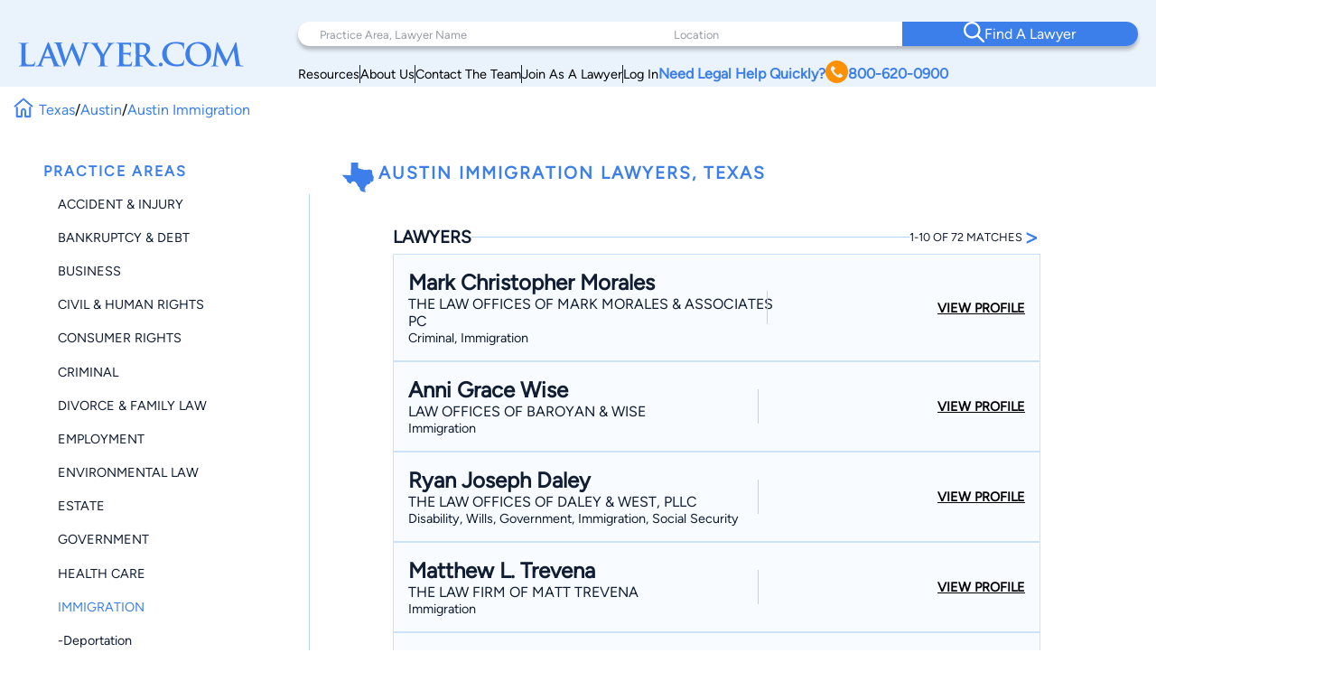

--- FILE ---
content_type: text/html; charset=UTF-8
request_url: https://www.lawyer.com/austin-immigration-lawyer-tx.htm
body_size: 163958
content:
<!DOCTYPE html>
<html lang="en">

<head>
    <meta charset="utf-8">
    <meta http-equiv="x-ua-compatible" content="ie=edge">
    
    <!-- Canonical Link -->
    <link rel="canonical" href="https://www.lawyer.com/austin-immigration-lawyer-tx.htm"> 
    <link rel="icon" href="/img/assets/favicon.svg" type="image/svg+xml">
    <link rel="apple-touch-icon" sizes="180x180" href="/img/assets/favicon.svg">
    <link rel="icon" type="image/png" sizes="32x32" href="/img/assets/favicon.svg">
    <link rel="icon" type="image/png" sizes="16x16" href="/img/assets/favicon.svg">
    <title>Lawyer.com - Find Top Austin Immigration Lawyers</title>
    <meta name="viewport" content="width=device-width, initial-scale=1, maximum-scale=1, user-scalable=no">
    <meta name="description" content="Immigration lawyers in Austin, Texas, with 72 local profiles. Find your Austin, TX Immigration Lawyer on Lawyer.com." />
    <meta name="keywords" content="Austin Immigration Lawyer, Austin Immigration, Immigration Lawyer, Austin Lawyer, Texas Lawyer, Austin, TX" />
    <meta name="referrer" content="origin" />
    <meta name="copyright" content="Copyright 2008-2026, Lawyer.com" />
    <!-- Google Tag Manager -->
        <script>(function(w,d,s,l,i){w[l]=w[l]||[];w[l].push({'gtm.start':
        new Date().getTime(),event:'gtm.js'});var f=d.getElementsByTagName(s)[0],
        j=d.createElement(s),dl=l!='dataLayer'?'&l='+l:'';j.async=true;j.src=
        'https://www.googletagmanager.com/gtm.js?id='+i+dl;f.parentNode.insertBefore(j,f);
        })(window,document,'script','dataLayer','GTM-PJSDSKMX');</script>
    <!-- End Google Tag Manager -->
    <link rel="stylesheet" href="/rebrand/twocol.css" />
    <link rel="amphtml" href="https://www.lawyer.com/amp/austin-immigration-lawyer-tx.htm">    <link rel="canonical" href="https://www.lawyer.com/austin-immigration-lawyer-tx.htm">
    <meta name="google-site-verification" content="2_qGwhCPikNxlx8TLXVN9wgHtpk4IfQjXbWYVChPJWI" />
    <meta name="msvalidate.01" content="A8BA1FF778E7168D631A06B994163291" />
        <!-- <link rel="stylesheet" href="/css/shell.css" /> -->
                <script src="https://www.google.com/recaptcha/api.js?render=6LeCCcUqAAAAAJmQ_DbXR_ln5TRz0TwyvrSF5ROA"></script>
    </head>

<body id="simplehomepage">
    <!-- Google Tag Manager (noscript) -->
    <noscript><iframe src="https://www.googletagmanager.com/ns.html?id=GTM-PJSDSKMX"
            height="0" width="0" style="display:none;visibility:hidden"></iframe></noscript>
    <!-- End Google Tag Manager (noscript) -->
    <div id="page-wrapper" class="page-wrapper">

        
<header>
    <div class="logo-container">
        <div class="logo">
            <a href="/">
                <img src="/img/assets/newlogo.svg" alt="Lawyer Logo">
            </a>
        </div>
    </div>
    <nav>
        <!-- Desktop Navigation -->
        <div class="nav container">
            <div class="nav-items">
                <div class="nav-search">
                    <div class="search-pa-container input-text-box">
                        <input type="text" placeholder="Practice Area, Lawyer Name">
                        <div class="search-result" id="pares-container">
                            <div id="pares">
                                <h6>Practice Area</h6>
                            </div>
                            <div id="lawyerres">
                                <h6>Lawyers and Firms</h6>
                            </div>
                        </div>
                    </div>
                    <div class="search-location-container input-text-box">
                        <input type="text" placeholder="Location">
                        <div class="search-result" id="locres-container">
                            <div id="locres">
                                <h6>Location</h6>
                            </div>
                        </div>
                    </div>
                    <div class="search-button-container">
                        <button id="nav-adv-search"><span class="logo"><img src="/img/assets/search.svg" alt="Search Button"></span><span>Find A Lawyer<span></button>
                    </div>
                </div>
                <div class="nav-links">
                    <div class="container">
                        <div class="link" id="link5">
                            <p><a href="/vw/resource.php">Resources</a></p>
                        </div>
                        <div class="line"></div>
                        <div class="link" id="link4">
                            <p><a href="https://services.lawyer.com/about" rel="noreferrer nofollow" target="_blank">About Us</a></p>
                        </div>
                        <div class="line"></div>
                        <div class="link" id="link3">
                            <p><a href="https://services.lawyer.com/contact" rel="noreferrer nofollow" target="_blank">Contact The Team</a></p>
                        </div>
                        <div class="line"></div>
                        <div class="link" id="link1">
                            <p><a href="https://services.lawyer.com/" rel="noreferrer nofollow" target="_blank">Join As A Lawyer</a></p>
                        </div>
                        <div class="line"></div>
                        <div class="link" id="link0">
                            <p><a href="/vw/login_normal.php">Log In</a></p>
                        </div>
                        <div class="link" id="link2">
                            <p>
                                <a href="tel:+1800-620-0900">Need Legal Help Quickly?
                                    <span class="phone-logo">
                                        <img src="/img/assets/phone.svg" alt="Phone Call" width="25px" height="25px">
                                    </span>800-620-0900
                                </a>
                            </p>
                        </div>
                    </div>
                </div>
            </div>
        </div>
        <!-- Mobile Navigation -->
        <div class="mobile-nav container">
            <div class="mobile-links">
                <div class="hamburger">
                    <svg width="26" height="26" viewBox="0 0 26 26" xmlns="http://www.w3.org/2000/svg" class="hamburger-icon">
                        <g class="hamburger-lines">
                            <path class="line top" d="M-1.5271 5.65784H26" stroke="#F3F8FE" stroke-width="2.5" stroke-linecap="round" />
                            <path class="line middle" d="M6.5271 13.0009H26" stroke="#F3F8FE" stroke-width="2.5" stroke-linecap="round" />
                            <path class="line bottom" d="M-2.5271 20.3437H26" stroke="#F3F8FE" stroke-width="2.5" stroke-linecap="round" />
                        </g>
                    </svg>
                </div>
                <div class="links">
                    <div class="logo">
                        <a href="/">
                            <img src="/img/assets/newlogowhite.svg" alt="Lawyer Logo">
                        </a>
                    </div>
                    <div class="upper-links">
                        <h1 id="mobile-phone-num">
                            <a href="tel:1-800-620-0900">800-620-0900</a>
                        </h1>
                        <h1 class="mobile-link">
                            <a href="/vw/resource.php">Resources</a>
                        </h1>
                        <h1 class="mobile-link">
                            <a href="/lawyers-by-state.php">Search By State</a>                       
                        </h1>
                        <h1 class="mobile-link">
                            <a href="/lawyers-by-practice-areas.php">Search By Practice Area</a>
                        </h1>
                    </div>
                    <div class="link-divider"></div>
                    <div class="lower-links">
                        <h1 class="mobile-link">
                            <a href="https://services.lawyer.com/" target="_blank">Lawyer Services</a>
                        </h1>
                        <h1 class="mobile-link">
                            <a href="/vw/login_normal.php">Log In</a>
                        </h1>
                        <h1 class="mobile-link">
                            <a href="https://services.lawyer.com/about" rel="noreferrer nofollow" target="_blank">About Us</a>
                        </h1>
                        <h1 class="mobile-link">
                            <a href="https://services.lawyer.com/contact" rel="noreferrer nofollow" target="_blank">Contact The Team</a>
                        </h1>
                    </div>
                </div>
            </div>
        </div>
    </nav>
</header>
<!-- Mobile Referral Form -->
    <div class="mobile-referral-form cta">
        <div class="call-cta-banner">
            <a href="tel:1-800-620-0900">
                <div>
                    <h6>Call 800-620-0900</h6>
                </div>
            </a>
        </div>
        <div id="mobile-ref-dropdown-btn">
            <div>
                <h6>Match With A</h6>
                <h2>Texas Lawyer</h2>
                <h6 class="call-cta">Or Call <a href="tel:1-800-620-0900">800-620-0900</a></h6>
            </div>
            <div>
                <img src="/img/assets/DrawerArrow.svg" alt="Open Referral Form">
            </div>
        </div>
        <div id="mobile-ref-form-container">
            <form id="mobile-ref-form">
                <div class="mobile-ref-form-grp">
                    <div class="mobile-ref-form-label">
                        <img src="/img/assets/form/details.svg" alt="Details">
                    </div>
                    <div class="mobile-ref-form-input">
                        <textarea name="reason" id="mobile-reason" cols="20" rows="10" placeholder="Tell us about your case"></textarea>
                    </div>
                </div>
                <div class="mobile-ref-form-grp">
                    <div class="mobile-ref-form-label">
                        <img src="/img/assets/form/person.svg" alt="Name">
                    </div>
                    <div class="mobile-ref-form-input">
                        <input type="text" name="name" id="mobile-name" placeholder="Name">
                    </div>
                </div>
                <div class="mobile-ref-form-grp">
                    <div class="mobile-ref-form-label">
                        <img src="/img/assets/form/email.svg" alt="Email">
                    </div>
                    <div class="mobile-ref-form-input">
                        <input type="email" name="email" id="mobile-email" placeholder="Email">
                    </div>
                </div>
                <div class="mobile-ref-form-grp">
                    <div class="mobile-ref-form-label">
                        <img src="/img/assets/form/hollow-phone.svg" alt="Phone">
                    </div>
                    <div class="mobile-ref-form-input">
                        <input type="phone" name="phone" id="mobile-phone" placeholder="Phone">
                    </div>
                </div>
                <div class="mobile-ref-form-grp">
                    <div class="mobile-ref-form-label">
                        <img src="/img/assets/form/location.svg" alt="Location">
                    </div>
                    <div class="mobile-ref-form-input">
                        <input type="text" name="location" id="mobile-location" placeholder="Location">
                    </div>
                </div>
                <input type="hidden" name="source" value="Organic-TopNav">
                <input type="hidden" name="referrer" value="lawyer.com">
                <input type="hidden" name="v3check" value="1">
                <div class="mobile-ref-form-btn">
                    <button type="submit" name="submit-details" class="g-recaptcha" data-sitekey="6LeCCcUqAAAAAJmQ_DbXR_ln5TRz0TwyvrSF5ROA" data-callback="headerRefSubmit" data-badge="inline">Find Your Match</button>
                </div>
            </form>
            <div id="mobile-ref-form-tos">
                <p>
                    By submitting this request, I authorize you to forward my information to multiple potential lawyers and I agree to your Terms of Use and Privacy Policy including the Consent to Receive Automated Phone Calls, Emails and Texts. Information you provide is not privileged or confidential.
                </p>
            </div>
        </div>
    </div>

<style>
    @font-face {
        font-family: 'Figtree';
        src: url('/rebrand/fonts/Figtree-Regular.ttf') format('truetype');
        font-weight: normal;
        font-style: normal;
    }

    @font-face {
        font-family: 'Figtree-Italic';
        src: url('/rebrand/fonts/Figtree-Italic.ttf') format('truetype');
        font-weight: normal;
        font-style: italic;
    }

    @font-face {
        font-family: 'Figtree-Black';
        src: url('/rebrand/fonts/Figtree-Black.ttf') format('truetype');
        font-weight: normal;
        font-style: normal;
    }

    @font-face {
        font-family: 'Figtree-BlackItalic';
        src: url('/rebrand/fonts/Figtree-BlackItalic.ttf') format('truetype');
        font-weight: normal;
        font-style: italic;
    }

    @font-face {
        font-family: 'Figtree-Bold';
        src: url('/rebrand/fonts/Figtree-Bold.ttf') format('truetype');
        font-weight: bold;
        font-style: normal;
    }

    @font-face {
        font-family: 'Figtree-BoldItalic';
        src: url('/rebrand/fonts/Figtree-BoldItalic.ttf') format('truetype');
        font-weight: bold;
        font-style: italic;
    }

    @font-face {
        font-family: 'Figtree-ExtraBold';
        src: url('/rebrand/fonts/Figtree-ExtraBold.ttf') format('truetype');
        font-weight: 800;
        font-style: normal;
    }

    @font-face {
        font-family: 'Figtree-ExtraBoldItalic';
        src: url('/rebrand/fonts/Figtree-ExtraBoldItalic.ttf') format('truetype');
        font-weight: 800;
        font-style: italic;
    }

    @font-face {
        font-family: 'Figtree-Light';
        src: url('/rebrand/fonts/Figtree-Light.ttf') format('truetype');
        font-weight: lighter;
        font-style: normal;
    }

    @font-face {
        font-family: 'Figtree-LightItalic';
        src: url('/rebrand/fonts/Figtree-LightItalic.ttf') format('truetype');
        font-weight: lighter;
        font-style: italic;
    }

    @font-face {
        font-family: 'Figtree-Medium';
        src: url('/rebrand/fonts/Figtree-Medium.ttf') format('truetype');
        font-weight: medium;
        font-style: normal;
    }

    @font-face {
        font-family: 'Figtree-MediumItalic';
        src: url('/rebrand/fonts/Figtree-MediumItalic.ttf') format('truetype');
        font-weight: medium;
        font-style: italic;
    }

    @font-face {
        font-family: 'Figtree-SemiBold';
        src: url('/rebrand/fonts/Figtree-SemiBold.ttf') format('truetype');
        font-weight: 600;
        font-style: normal;
    }

    @font-face {
        font-family: 'Figtree-SemiBoldItalic';
        src: url('/rebrand/fonts/Figtree-SemiBoldItalic.ttf') format('truetype');
        font-weight: 600;
        font-style: italic;
    }

    :root {
        --border-radius: 40px;
    }

    body {
        margin: 0;
    }

    header {
        background-color: #EAF2FB;
        display: grid;
        grid-template-columns: 1fr 3fr;
        padding: 16px 35px 16px 35px;
        font-family: 'Figtree', sans-serif;
        position: sticky;
        top: 0;
        z-index: 100;
        transition: box-shadow 0.3s ease;
    }

    a {
        text-decoration: none;
        color: inherit;
    }

    .bold {
        font-weight: 800;
    }

    .logo-container {
        display: flex;
        align-items: center;
        justify-content: flex-start;
    }

    .logo {
        display: block;
    }

    .logo a {
        display: flex;
        align-items: center;
        height: 100%;
    }
    .logo-container .logo img {
        width: 250px;
    }

    .logo-text h1 {
        position: relative;
        line-height: 42px;
        letter-spacing: 1px;
        font-size: 36px;
        color: #3C7FEB;
        font-family: 'Figtree-Light';
        margin: 0;
    }

    .logo-text h1 .orange-underline {
        position: absolute;
        bottom: -15px;
        left: 0;
    }

    .nav {
        width: 800px;
        margin-left: auto;
    }

    .nav-items {
        display: flex;
        flex-direction: column;
    }

    .nav-search {
        display: grid;
        grid-template-columns: 1.5fr 1fr 1fr;
        background-color: white;
        padding-left: 2rem;
        border-radius: var(--border-radius);
        box-shadow: 0px 4px 4px rgba(0, 0, 0, 0.25);
    }

    .nav-search .input-text-box {
        padding-block: 1.7rem;
        position: relative;
    }

    .nav-search .input-text-box input {
        height: 100%;
        border: none;
        outline: none;
        padding: 0 0.5rem;
        font-size: 1rem;
        font-family: 'Figtree', sans-serif;
    }

    .nav-search .input-text-box input::placeholder {
        color: rgba(16, 29, 50, 0.43);
        font-family: 'Figtree', sans-serif;
        font-size: 0.8rem;
        font-weight: 300;
    }

    .nav-search .input-text-box input:focus {
        outline: none;
        border-bottom: 2px solid #3C7FEB;
    }

    .nav-search .input-text-box input:active {
        outline: none;
    }

    .nav-search button {
        width: 100%;
        height: 100%;
        border-radius: 0 var(--border-radius) var(--border-radius) 0;
        border: none;
        background-color: #3C7FEB;
        color: white;
        display: flex;
        align-items: center;
        justify-content: center;
        flex-direction: row;
        gap: 1rem;
        font-family: 'Figtree-Medium', sans-serif;
        font-size: 1.2rem;
        font-weight: 500;
        transition: background-color 0.3s ease;
    }

    .nav-search button:hover {
        cursor: pointer;
        background-color: #101D32;
    }

    .mobile-nav {
        display: none;
    }

    .mobile-nav .mobile-links .links {
        display: none;
    }

    .nav-links {
        margin-right: 2rem;
        margin-top: 0.5rem;
    }

    .nav-links .container {
        display: flex;
        flex-direction: row;
        justify-content: right;
        align-items: center;
        gap: 2rem;
        margin-top: 0.5rem;
    }

    .nav-links .container .link {
        white-space: nowrap;
        font-size: 0.9rem;
    }

    .nav-links .container .line {
        width: 1px;
        height: 20px;
        background-color: #101D32;
    }

    .nav-links .container #link2 {
        color: #3C7FEB;
        font-weight: 700;
    }

    .nav-links .container #link2 a {
        display: flex;
        flex-direction: row;
        align-items: center;
        gap: 0.3rem;
    }

    .nav-links .container #link2 a img {
        filter: brightness(0) saturate(100%) invert(56%) sepia(70%) saturate(2384%) hue-rotate(1deg) brightness(105%) contrast(106%);
    }

    .nav .links a {
        color: #101D32;
        font-weight: 500;
        font-size: 1.2rem;
        line-height: 20px;
    }

    .cta .phone.container {
        display: flex;
        align-items: center;
        gap: 12px;
    }

    .cta .phone.container .phone-text a {
        font-weight: 900;
        font-size: 1.4rem;
        line-height: 20px;
        color: #3C7FEB;
    }

    .cta .form.container #help-btn {
        background-color: #3C7FEB;
        color: #FFFFFF;
        font-weight: 500;
        font-size: 1.2rem;
        line-height: 20px;
        padding: 12px 40px;
        border-radius: 30px;
        border: none;
        cursor: pointer;
    }

    .cta .form.container #help-btn:hover {
        background-color: #101D32;
    }

    .cta .form.container #help-btn:active {
        box-shadow: 0px 9px 6px 3px #000 inset;
    }

    .input-text-box .search-result {
        display: none;
        position: absolute;
        top: 100%;
        background: #FFFFFF;
        border-radius: 0 20px 20px 20px;
        box-shadow: 0px 10px 15px 0px rgba(0, 0, 0, 0.07);
        height: 250px;
        overflow-y: auto;
        z-index: 5;
        padding: 0.5rem 0.5rem 1rem 1rem;
        scrollbar-width: thin;
        scrollbar-color: #3C7FEB #FFFFFF;
        scroll-behavior: smooth;
        /* Remove arrow buttons */
        scrollbar-arrow-color: white;
    }

    .input-text-box .search-result h6 {
        font-weight: 800;
        font-size: 1.2rem;
        line-height: 20px;
        color: #101D32;
        margin: 0 0 0.5rem 0;
    }

    .input-text-box .search-result#pares-container {
        left: -32px;
        right: 0;
        width: 310px;
    }

    .input-text-box .search-result#locres-container {
        left: -10px;
        right: 0;
        width: 227px;
    }

    .input-text-box .search-result .search-item {
        display: flex;
        flex-direction: row;
        align-items: center;
        gap: 0.5rem;
        padding: 8px;
        border-radius: 8px;
        transition: transform 0.2s ease, background-color 0.2s ease;
    }

    .input-text-box .search-result .search-item:hover {
        cursor: pointer;
        background-color: rgba(0, 0, 0, 0.05);
        /* Light gray background */
        transform: scale(1.02);
        /* Slight scaling effect */
    }

    .input-text-box .search-result .search-item:hover img {
        transform: scale(1.1);
        /* Slightly enlarge images */
        transition: transform 0.2s ease-in-out;
    }

    .input-text-box .search-result .search-item.lawfirm {
        margin-bottom: 1rem;
    }

    .input-text-box .search-result .search-item.lawfirm .prem-badge {
        width: fit-content;
        padding: 0.2rem 0.5rem;
        border-radius: 20px;
        position: relative;
    }

    .input-text-box .search-result .search-item.lawfirm .prem-badge img {
        width: 20px;
        height: 20px;
    }

    .input-text-box .search-result .search-item.lawfirm .prem-badge:hover::after {
        content: "Premium Member";
        position: absolute;
        bottom: -6px;
        right: -28px;
        transform: translateX(-50%);
        background-color: #101D32;
        color: white;
        padding: 5px 10px;
        border-radius: 4px;
        font-size: 0.8rem;
        white-space: nowrap;
        margin-bottom: 8px;
        opacity: 0.7;
        pointer-events: none;
        z-index: 100;
    }

    .input-text-box .search-result .search-item.lawfirm>div {
        display: flex;
        flex-direction: column;
        width: 100%;
    }

    .input-text-box .search-result .search-item.lawfirm>div>p {
        margin: 0;
    }

    .input-text-box .search-result .search-item.searchloc {
        flex-direction: column;
        align-items: flex-start;
    }

    .input-text-box .search-result .search-item.practicearea img {
        width: 25px;
        height: 25px;
        object-fit: cover;
        filter: brightness(0) saturate(100%) invert(52%) sepia(99%) saturate(1272%) hue-rotate(360deg) brightness(102%) contrast(105%);
    }

    .input-text-box .search-result .search-item p {
        font-weight: 800;
        font-size: 1rem;
        line-height: 20px;
        color: #3C7FEB;
        margin: 0.5rem 0;
    }

    .input-text-box .search-result .search-item.searchloc p {
        margin: 0;
    }

    .input-text-box .search-result .search-item.searchloc .searchzip {
        font-weight: 500;
        font-size: 0.8rem;
        line-height: 20px;
        color: #56627F;
    }

    .input-text-box .search-result .search-item .lawloc {
        font-weight: 500;
        font-size: 0.8rem;
        color: #56627F;
        margin-left: auto;

    }

    .input-text-box .search-result .search-item.lawfirm img {
        width: 30px;
        height: 30px;
        border-radius: 50%;
        object-fit: cover;
    }

    .mobile-referral-form {
        display: none;
        /* Hidden on desktop by default */
    }

    @media screen and (max-width: 1430px) {

        /* medium screens */
        header {
            padding: 24px 20px 0 20px;
        }

        .nav {
            width: 100%;
        }

        .nav-search {
            padding-left: 1rem;
        }

        .nav-search .input-text-box {
            padding-block: 1.5rem;
        }

        .nav-search .input-text-box input {
            padding: 0 0.5rem;
        }

        .nav-search button {
            font-size: 1rem;
        }

        .nav-links {
            margin-right: 1rem;
        }

        .nav-links .container {
            gap: 1rem;
        }

        .nav-links .container #link2 {
            font-size: 1rem;
        }

        .nav .links a {
            font-size: 1rem;
        }

        .cta .phone.container .phone-text a {
            font-size: 1.2rem;
        }

        .cta .form.container #help-btn {
            font-size: 1rem;
            padding: 10px 30px;
        }

        .input-text-box .search-result#pares-container {
            left: -16px;
        }
    }

    @media screen and (max-width: 1190px) {

        /* Tablets and small screens */
        body {
            overflow-x: clip;
        }
        header {
            grid-template-columns: 1fr 2.5fr;
            padding: 1.5rem 0.5rem;
            align-items: center;
        }

        .logo-container {
            display: flex;
            align-items: center;
        }

        .logo-text {
            left: 23px;
            top: 19px;
        }

        .logo-text h1 {
            font-size: 36px;
            margin: 0;
        }

        .nav {
            display: none;
        }

        /* Hamburger Animation */
        .hamburger {
            cursor: pointer;
            -webkit-tap-highlight-color: transparent;
        }

        .hamburger-icon {
            width: 24px;
            height: 24px;
            transition: transform 0.3s ease;
        }

        .hamburger-lines .line {
            transition: all 0.3s ease;
            transform-origin: center;
        }

        /* When menu is active, rotate the icon slightly */
        .mobile-links.active .hamburger-icon {
            transform: rotate(180deg);
            overflow: initial;
        }

        /* Transform top line to form half of the X */
        .mobile-links.active .line.top {
            transform: translate(0, 7px) rotate(45deg);
        }

        /* Hide middle line */
        .mobile-links.active .line.middle {
            opacity: 0;
        }

        /* Transform bottom line to form other half of the X */
        .mobile-links.active .line.bottom {
            transform: translate(0, -5px) rotate(-45deg);
        }

        .mobile-nav {
            display: block;
        }

        .mobile-nav .mobile-links {
            background: #3C7FEB;
            padding: 0.5rem;
            border-radius: 10px;
            position: relative;
            width: 42px;
            height: 42px;
            margin-left: auto;
            cursor: pointer;
            display: grid;
            place-items: center;
        }

        .mobile-nav .mobile-links .hamburger {
            justify-content: end;
            position: relative;
            z-index: 2001;
            height: 26px;
            width: 26px;
        }

        .mobile-nav .mobile-links .hamburger:hover {
            cursor: pointer;
        }

        .mobile-nav .mobile-links .links {
            position: absolute;
            width: 80vw;
            height: 100vh;
            background: #3C7FEB;
            display: flex;
            flex-direction: column;
            align-items: center;
            z-index: 2000;
            visibility: hidden;
            /* Set the origin to the top right corner to scale from there */
            transform-origin: top right;
            top: 0;
            right: 1px;
        }

        /* Dropdown Animation */
        .mobile-nav .mobile-links .links.inactive {
            top: 0;
            right: 0;
            animation: navScaleDown 0.5s ease-in-out forwards;
        }

        .mobile-nav .mobile-links .links.active {
            top: -31px;
            right: -15px;
            animation: navScaleUp 0.5s ease-in-out forwards;
        }

        @keyframes navScaleDown {
            0% {
                opacity: 1;
                transform: scale(1);
                visibility: visible;
            }

            100% {
                opacity: 0;
                transform: scale(0);
                visibility: hidden;
            }
        }

        @keyframes navScaleUp {
            0% {
                opacity: 0;
                transform: scale(0);
                visibility: visible;
            }

            100% {
                opacity: 1;
                transform: scale(1);
                visibility: visible;
            }
        }

        .mobile-nav .mobile-links .links>div {
            width: 90%;
        }

        .mobile-nav .mobile-links .links .upper-links {
            margin-top: 2rem;
        }

        .mobile-nav .mobile-links .links .upper-links #mobile-phone-num {
            text-align: center;
            background: #FF9000;
            padding: 5px 15px;
            border-radius: 25px;
            width: 100%;
        }

        .mobile-nav .mobile-links .links .upper-links #mobile-phone-num a {
            text-decoration: none;
            color: #FFFFFF;
        }

        .mobile-nav .mobile-links .links .upper-links,
        .mobile-nav .mobile-links .links .lower-links {
            display: flex;
            flex-direction: column;
            align-items: flex-start;
            gap: 1rem;
        }

        .mobile-nav .mobile-links .links h1 {
            font-size: 1.5rem;
            font-weight: 100;
            color: #FFFFFF;
            font-family: 'Figtree-Light', 'Helvetica', sans-serif;
        }

        .mobile-nav .mobile-links .links .link-divider {
            width: 90%;
            height: 1px;
            background: #FFFFFF;
            margin: 10px auto;
        }

        .mobile-nav .mobile-links .links .logo {
            padding-top: 2.2rem;
        }

        .mobile-nav .mobile-links .links .logo img {
            filter: brightness(0) saturate(100%) invert(100%) sepia(0%) saturate(7500%) hue-rotate(11deg) brightness(120%) contrast(91%);
            width: 200px;
        }

        .mobile-loading-container {
            display: flex;
            justify-content: center;
            align-items: center;
            position: absolute;
            top: 50%;
            left: 50%;
            transform: translate(-50%, -50%);
            z-index: 9999;
        }

        .mobile-loading-container.hidden {
            display: none;
        }

        .mobile-loading-container div {
            width: 10px;
            height: 10px;
            background-color: #3C7FEB;
            border-radius: 50%;
            margin: 0 5px;
            animation: bounce 1.5s infinite ease-in-out;
        }

        .mobile-loading-container div:nth-child(1) {
            animation-delay: 0s;
        }

        .mobile-loading-container div:nth-child(2) {
            animation-delay: 0.2s;
        }

        .mobile-loading-container div:nth-child(3) {
            animation-delay: 0.4s;
        }

        @keyframes bounce {

            0%,
            80%,
            100% {
                transform: scale(0);
            }

            40% {
                transform: scale(1);
            }
        }

        .mobile-additional-questions-container {
            background: #F5F9FE;
            padding: 15px;
        }

        .mobile-additional-questions-container.hidden {
            display: none;
        }

        .mobile-progress-bar {
            background-color: rgba(235, 235, 235, 0.5);
            border-radius: 15px;
            height: 8px;
            overflow: hidden;
            position: relative;
            box-shadow: inset 0 1px 3px rgba(0, 0, 0, 0.1);
            margin-bottom: 10px;
        }

        .mobile-progress {
            background: linear-gradient(90deg, #3C7FEB 0%, #5A9DFF 100%);
            border-radius: 15px;
            height: 100%;
            width: 0%;
            transition: width 0.5s ease-in-out;
        }

        .mobile-question-counter {
            display: flex;
            justify-content: space-between;
            align-items: center;
            margin-bottom: 8px;
            font-size: 14px;
        }

        .mobile-question-counter .mobile-current {
            color: #3C7FEB;
        }

        .mobile-question-counter .mobile-total {
            color: #9E9E9E;
        }

        #mobile-additional-question {
            font-size: 16px;
            margin-bottom: 15px;
            color: #333;
        }

        #mobile-additional-answer {
            width: 100%;
            padding: 10px;
            border: 1px solid #ddd;
            border-radius: 5px;
            margin-bottom: 15px;
            font-family: inherit;
        }

        #mobile-additional-question-submit {
            background-color: #3C7FEB;
            color: white;
            border: none;
            padding: 10px 20px;
            border-radius: 5px;
            cursor: pointer;
            font-weight: 600;
            transition: background-color 0.2s;
            width: 100%;
        }

        #mobile-additional-question-submit:hover {
            background-color: #2A6CD9;
        }
    }

    @media screen and (max-width: 768px) {

        /* Mobile */
        .logo-container .logo img {
            width: 200px;
        }
        .mobile-referral-form {
            display: block;
            position: sticky;
            top: 0;
            z-index: 101;
            width: 100%;
            background: white;
            box-shadow: 0 2px 10px rgba(0, 0, 0, 0.1);
            padding: 0;
            margin-bottom: 1rem;
        }

        .call-cta-banner {
            visibility: hidden;
            opacity: 0;
            max-height: 0;
            transform: translateY(-20px);
            /* Start slightly above */
            transition:
                opacity 0.4s ease-in-out,
                max-height 0.4s ease-in-out,
                transform 0.4s ease-in-out,
                visibility 0s 0.4s;
            will-change: opacity, max-height, transform;
            /* Performance hint */
            overflow: hidden;
        }

        .call-cta-banner.open {
            visibility: visible;
            opacity: 1;
            max-height: 60px;
            transform: translateY(0);
            /* End at normal position */
            transition:
                opacity 0.4s ease-in-out,
                max-height 0.4s ease-in-out,
                transform 0.4s ease-in-out,
                visibility 0s;
        }


        .call-cta-banner a>div {
            text-decoration: none;
            background-color: #3C7FEB;
            color: white;
            text-align: center;
            text-transform: uppercase;
            letter-spacing: 0.2ch;
            padding: 0.5rem 0;
            font-size: 1.8rem;
        }

        #mobile-ref-form {
            padding: 1rem;
        }

        #mobile-ref-dropdown-btn {
            display: flex;
            justify-content: space-between;
            align-items: center;
            padding: 15px;
            cursor: pointer;
            background: #EAF2FB;
            box-shadow: 0px 7px 7px 0px rgba(0, 0, 0, 0.1);
            border-radius: 0 0 10px 10px;
        }

        #mobile-ref-dropdown-btn h6 {
            margin: 0;
            font-family: 'Figtree', sans-serif;
            font-size: 0.9rem;
            font-weight: 400;
            color: #3C7FEB;
            letter-spacing: 1px;
        }

        #mobile-ref-dropdown-btn h6.call-cta {
            opacity: 1;
            transform: translateY(0);
            transition:
                opacity 0.3s ease-in-out,
                transform 0.3s ease-in-out,
                visibility 0s;
            will-change: opacity, transform;
            margin: 0.1rem 0;
            text-decoration: underline;
            text-transform: uppercase;
        }

        #mobile-ref-dropdown-btn h6.call-cta.open {
            opacity: 0;
            transform: translateY(10px);
            /* Slide down slightly as it fades */
            visibility: hidden;
            transition:
                opacity 0.3s ease-in-out,
                transform 0.3s ease-in-out,
                visibility 0s 0.3s;
        }

        #mobile-ref-dropdown-btn h2 {
            margin: 0;
            font-family: 'Figtree', sans-serif;
            font-weight: 400;
            font-size: 1.8rem;
            color: #3C7FEB;
        }


        #mobile-ref-dropdown-btn div:first-child {
            display: flex;
            flex-direction: column;
        }

        #mobile-ref-dropdown-btn img {
            transition: transform 0.4s cubic-bezier(0.34, 1.56, 0.64, 1);
            /* Bouncy effect */
            will-change: transform;
        }

        #mobile-ref-form-container {
            max-height: 0;
            overflow: hidden;
            transition: max-height 0.5s cubic-bezier(0.33, 1, 0.68, 1);
            /* Custom easing */
            will-change: max-height;
            background: #F5F9FE;
        }

        /* Open state */
        .mobile-referral-form.open #mobile-ref-dropdown-btn img {
            transform: rotate(-180deg);
        }

        .mobile-referral-form.open #mobile-ref-form-container {
            max-height: 100vh;
            height: 100%;
            /* Large enough to contain the form */
            border-top: 1px solid #EAF2FB;
        }

        /* Form group styling */
        .mobile-ref-form-grp {
            display: flex;
            padding: 10px 15px;
            align-items: flex-start;
            background-color: white;
            box-shadow: 0 2px 10px rgba(0, 0, 0, 0.1);
            border-radius: 10px;
            margin-block: 0.5rem;
        }

        .mobile-ref-form-grp:focus-within img {
            filter: brightness(0) saturate(100%) invert(55%) sepia(33%) saturate(2827%) hue-rotate(2deg) brightness(105%) contrast(106%);
        }

        .mobile-ref-form-label {
            padding: 10px 15px 10px 0;
        }

        .mobile-ref-form-label img {
            width: 24px;
            height: 24px;
            opacity: 1;
            transition: opacity 0.3s ease;
        }

        .mobile-ref-form-input {
            flex-grow: 1;
        }

        .mobile-ref-form-input input,
        .mobile-ref-form-input textarea {
            width: 100%;
            border: none;
            background: transparent;
            padding: 10px 0;
            font-family: 'Figtree', sans-serif;
            font-size: 1rem;
            resize: none;
        }

        .mobile-ref-form-input textarea {
            height: 100px;
        }

        .mobile-ref-form-input input:focus,
        .mobile-ref-form-input textarea:focus {
            outline: none;
        }

        /* When input is focused, make the icon more visible */
        .mobile-ref-form-input input:focus+.mobile-ref-form-label img,
        .mobile-ref-form-input textarea:focus+.mobile-ref-form-label img {
            opacity: 1;
        }

        .mobile-ref-form-btn:last-child {
            border-bottom: none;
            padding: 15px;
            justify-content: center;
        }

        .mobile-ref-form-btn button {
            background: #101D32;
            color: white;
            border: none;
            border-radius: 10px;
            padding: 12px 30px;
            font-family: 'Figtree-Medium', sans-serif;
            font-size: 1rem;
            width: 100%;
            cursor: pointer;
            transition: background-color 0.3s ease;
        }

        .mobile-ref-form-btn button:hover {
            background-color: #2868D9;
        }

        #mobile-ref-form-tos {
            padding: 0 15px;
            font-size: 0.8rem;
            color: #88A2BF;
            text-align: center;
            width: 90%;
            margin: 10px auto;
        }

        #mobile-ref-form-tos p {
            margin: 0;
        }
    }
</style>
<script>
    const header = document.querySelector('header');
    const searchContainer = document.querySelector('.nav-search');
    const searchResultsPA = document.getElementById('pares-container');
    const searchResultsLoc = document.getElementById('locres-container');
    const searchInputPA = document.querySelector('.search-pa-container input');
    const searchInputLoc = document.querySelector('.search-location-container input');
    const callCTA = document.querySelector('.call-cta');
    const callCTABanner = document.querySelector('.call-cta-banner');
    const mobileHamburgerContainer = document.querySelector('.mobile-nav .mobile-links');
    const mobileHamburger = document.querySelector('.mobile-nav .mobile-links .hamburger');
    const mobileLinks = document.querySelector('.mobile-nav .mobile-links .links');
    const mobileRefButton = document.getElementById('mobile-ref-dropdown-btn');
    const mobileRefForm = document.querySelector('.mobile-referral-form');
    async function verifyCaptcha(token) {
        const response = await fetch('/rebrand/ref-captcha.php', {
            method: 'POST',
            headers: {
                'Content-Type': 'application/json'
            },
            body: JSON.stringify({
                "g-recaptcha-response": token
            })
        });
        const data = await response.json();
        return data;
    }

    async function getNextQuestion(formData, rid, previousQuestions) {
        const response = await fetch('/rebrand/ref-step-two.php', {
            method: 'POST',
            headers: {
                'Content-Type': 'application/json'
            },
            body: JSON.stringify({
                "name": formData.name,
                "email": formData.email,
                "phone": formData.phone,
                "address": formData.address,
                "caseInfo": formData.caseInfo,
                "source": formData.source,
                "referrer": formData.referrer,
                "rid": rid,
                "askedQuestions": previousQuestions
            })
        });
        const data = await response.json();
        return data;
    }
    document.addEventListener('DOMContentLoaded', function() {

        const alphabetMainContainer = document.querySelectorAll('.alphabetpicker-container');
        if (mobileRefButton) {
            mobileRefButton.addEventListener('click', function() {
                // Manage classes with better timing
                if (mobileRefForm.classList.contains('open')) {
                    // Closing the form
                    callCTA.classList.remove('open');
                    callCTABanner.classList.remove('open');

                    // Small delay before closing the form
                    setTimeout(() => {
                        mobileRefForm.classList.remove('open');
                        mobileRefButton.classList.remove('open');
                    }, 50);
                } else {
                    // Opening the form
                    mobileRefForm.classList.add('open');
                    mobileRefButton.classList.add('open');

                    // Slight delay for banner animation
                    setTimeout(() => {
                        callCTABanner.classList.add('open');
                        callCTA.classList.add('open');
                    }, 200);
                }
            });
        }

        const formInputs = document.querySelectorAll('#mobile-ref-form input, #mobile-ref-form textarea');
        formInputs.forEach(input => {
            input.addEventListener('focus', function() {
                this.closest('.mobile-ref-form-grp').classList.add('focused');

            });

            input.addEventListener('blur', function() {
                this.closest('.mobile-ref-form-grp').classList.remove('focused');
            });
        });
        document.addEventListener('scroll', function() {
            if (window.scrollY > 100) {
                header.style.boxShadow = '0px 4px 13px 4px #b0b0b0';
            } else {
                header.style.boxShadow = 'none';
            }
        });
        mobileHamburger.addEventListener('click', function() {
            mobileHamburgerContainer.classList.toggle('active');
            console.log('Hamburger clicked');
            console.log(alphabetMainContainer);
            // close the mobile menu if it's open
            if (mobileLinks.classList.contains('active')) {
                mobileLinks.classList.add('inactive');
                mobileLinks.classList.remove('active');
                alphabetMainContainer.forEach(container => { // show the alphabet selector
                    container.style.display = 'block';
                });
                setTimeout(() => {
                    mobileRefForm.style.position = 'sticky';
                }, 500);
                // allow scrolling
                document.body.style.overflow = 'auto';
            } else { // open the mobile menu
                mobileLinks.classList.add('active');
                mobileLinks.classList.remove('inactive');
                setTimeout(() => {
                    alphabetMainContainer.forEach(container => { // hide the alphabet selector since it appears on top due to its position
                        container.style.display = 'none';
                    });
                    mobileRefForm.style.position = 'static'; // Change to static when menu is open for z index
                }, 100);
                // prevent scrolling
                document.body.style.overflow = 'hidden';
            }
        });

        // Add click event listener to body to close mobile menu when clicking outside
        document.addEventListener('click', function(event) {
            // Only execute if menu is open
            if (mobileLinks.classList.contains('active')) {
                // Calculate if click was outside the menu (in the 20vw empty space)
                const clickX = event.clientX;
                const viewportWidth = window.innerWidth;

                // Check if click was outside the menu area (80vw from right)
                if (clickX < (viewportWidth * 0.2)) {
                    // Close the mobile menu
                    mobileHamburgerContainer.classList.remove('active');
                    mobileLinks.classList.add('inactive');
                    mobileLinks.classList.remove('active');

                    // Show alphabet selector
                    alphabetMainContainer.forEach(container => {
                        container.style.display = 'block';
                    });

                    // Reset position and scrolling
                    setTimeout(() => {
                        mobileRefForm.style.position = 'sticky';
                    }, 500);
                    document.body.style.overflow = 'auto';
                }
            }
        });
        // Get DOM elements for mobile form
        const mobileReferralForm = document.getElementById('mobile-ref-form') ?? null;
        const mobileFormContainer = document.getElementById('mobile-ref-form-container') ?? null;
        const mobileTOS = document.getElementById('mobile-ref-form-tos') ?? null;

        // Variables for tracking AI question sequence
        let mobileFirstQuestion = '';
        let mobilePreviousQuestions = [];
        let mobileAskedQuestionsCount = 0;
        let mobileFormData = {};
        let mobileRid = 0;

        // Create AI questions container elements
        const createMobileAIQuestionsElements = () => {
            // Create loading container if it doesn't exist
            if (!document.querySelector('.mobile-loading-container')) {
                const loadingContainer = document.createElement('div');
                loadingContainer.className = 'mobile-loading-container hidden';
                loadingContainer.innerHTML = '<div></div><div></div><div></div>';
                if (document.querySelector('.mobile-referral-form')) {
                    document.querySelector('.mobile-referral-form').appendChild(loadingContainer);
                }
            }

            // Create questions container
            const questionsContainer = document.createElement('div');
            questionsContainer.className = 'mobile-additional-questions-container hidden';
            questionsContainer.innerHTML = `
            <div class="mobile-additional-questions-progress">
                <div class="mobile-progress-bar">
                    <div class="mobile-progress"></div>
                </div>
            </div>
            <div class="mobile-additional-questions">
                <h6 id="mobile-additional-question"></h6>
            </div>
            <div class="mobile-additional-answer-container">
                <textarea id="mobile-additional-answer" name="mobile-additional-answer" autocomplete="off" rows="4" cols="50" placeholder="Answer here"></textarea>
            </div>
            <div class="mobile-additional-question-submit-container">
                <button id="mobile-additional-question-submit">Next</button>
            </div>
        `;

            // Append to the mobile referral form
            if (mobileFormContainer) {
                mobileFormContainer.appendChild(questionsContainer);
            }
            return {
                loadingContainer: document.querySelector('.mobile-loading-container'),
                questionsContainer: questionsContainer,
                questionHeader: questionsContainer.querySelector('#mobile-additional-question'),
                answerInput: questionsContainer.querySelector('#mobile-additional-answer'),
                nextButton: questionsContainer.querySelector('#mobile-additional-question-submit')
            };
        };

        // Create the elements
        const mobileElements = createMobileAIQuestionsElements();

        // Update progress bar function for mobile
        function updateMobileProgressBar(questionNumber) {
            const maxQuestions = 7;
            const progress = document.querySelector('.mobile-progress');
            if (!progress) return;

            const progressPercentage = ((questionNumber) / maxQuestions) * 100;
            progress.style.width = `${progressPercentage}%`;

            if (!document.querySelector('.mobile-question-counter')) {
                const counterDiv = document.createElement('div');
                counterDiv.className = 'mobile-question-counter';
                counterDiv.innerHTML = `<span class="mobile-current">Question <span id="mobile-current-question">1</span></span> <span class="mobile-total"> / 7</span>`;
                document.querySelector('.mobile-additional-questions-progress').prepend(counterDiv);
            } else {
                document.getElementById('mobile-current-question').textContent = questionNumber + 1;
            }
        }

        // Form submission handler with captcha for mobile
        window.headerRefSubmit = function(e) {
            if (e) e.preventDefault();

            grecaptcha.ready(function() {
                grecaptcha.execute('6LeCCcUqAAAAAJmQ_DbXR_ln5TRz0TwyvrSF5ROA', {
                    action: 'submit'
                }).then(function(token) {
                    // Get form data from mobile form
                    const name = document.getElementById('mobile-name').value;
                    const email = document.getElementById('mobile-email').value;
                    const phone = document.getElementById('mobile-phone').value;
                    const location = document.getElementById('mobile-location').value;
                    const details = document.getElementById('mobile-reason').value;
                    const source = mobileReferralForm.querySelector('input[name="source"]').value;
                    const referrer = mobileReferralForm.querySelector('input[name="referrer"]').value;

                    // Validate form
                    if (!name || !email || !phone || !location || !details) {
                        alert('Please fill out all fields');
                        return;
                    }

                    mobileFormData = {
                        "name": name,
                        "email": email,
                        "phone": phone,
                        "address": location,
                        "caseInfo": details,
                        "source": source,
                        "referrer": referrer
                    };

                    // Verify captcha
                    verifyCaptcha(token).then(data => {
                        if (data.status === 'success') {
                            updateMobileProgressBar(mobileAskedQuestionsCount);

                            // Show loading screen
                            mobileReferralForm.style.filter = 'blur(5px)';
                            mobileReferralForm.style.pointerEvents = 'none';
                            mobileReferralForm.style.opacity = '0.5';
                            mobileTOS.style.opacity = '0.5';
                            mobileElements.loadingContainer.classList.remove('hidden');

                            // Get first question
                            getNextQuestion(mobileFormData, mobileRid, []).then(data => {
                                if (data.status == 'success') {
                                    mobileAskedQuestionsCount++;
                                    updateMobileProgressBar(mobileAskedQuestionsCount);
                                    mobileFirstQuestion = data.question;
                                    mobileElements.questionHeader.innerText = mobileFirstQuestion;
                                    mobileReferralForm.classList.add('hidden');
                                    mobileTOS.classList.add('hidden');
                                    mobileElements.loadingContainer.classList.add('hidden');
                                    mobileElements.questionsContainer.classList.remove('hidden');
                                    mobileRid = data.rid;
                                }
                            });
                        } else {
                            alert('Captcha verification failed. Please try again.');
                        }
                    }).catch(err => {
                        console.error('Error verifying captcha:', err);
                    });
                });
            });
        };

        // Next question button event handler for mobile
        if (mobileElements.nextButton) {
            mobileElements.nextButton.addEventListener('click', () => {
                mobileElements.questionsContainer.style.filter = 'blur(5px)';
                mobileElements.questionsContainer.style.pointerEvents = 'none';
                mobileElements.questionsContainer.style.opacity = '0.5';
                mobileElements.loadingContainer.classList.remove('hidden');

                let answer = mobileElements.answerInput.value;
                if (answer === '') {
                    alert('Please provide an answer');
                    mobileElements.questionsContainer.style.filter = 'none';
                    mobileElements.questionsContainer.style.pointerEvents = 'all';
                    mobileElements.questionsContainer.style.opacity = '1';
                    mobileElements.loadingContainer.classList.add('hidden');
                    return;
                }

                mobilePreviousQuestions.push({
                    question: mobileFirstQuestion,
                    answer: answer
                });

                getNextQuestion(mobileFormData, mobileRid, mobilePreviousQuestions).then(data => {
                    mobileAskedQuestionsCount++;
                    updateMobileProgressBar(mobileAskedQuestionsCount);
                    mobileElements.questionsContainer.style.filter = 'none';
                    mobileElements.questionsContainer.style.pointerEvents = 'all';
                    mobileElements.questionsContainer.style.opacity = '1';
                    mobileElements.loadingContainer.classList.add('hidden');

                    if (data.status == 'success') {
                        let nextQuestion = data.question;
                        mobileFirstQuestion = nextQuestion;
                        mobileElements.questionHeader.innerText = mobileFirstQuestion;
                        mobileElements.answerInput.value = '';
                    } else {
                        if (data.message == "Limit reached for questions") {
                            // No more questions, show success message
                            mobileElements.questionsContainer.innerHTML = '<h3>Thank you for your response</h3>';
                        }
                    }
                });
            });
        }

        // Attach submit event to mobile form button
        if (mobileReferralForm) {
            const mobileSubmitButton = mobileReferralForm.querySelector('button[type="submit"]') ?? null;
            if (mobileSubmitButton) {
                mobileSubmitButton.addEventListener('click', function(e) {
                    e.preventDefault();
                    headerRefSubmit(e);
                });
            }
        }

        const desktopSearchButton = document.getElementById('nav-adv-search') ?? null;
        if (desktopSearchButton) {
            desktopSearchButton.addEventListener('click', function() {
                const paVal = searchInputPA.value;
                const locVal = searchInputLoc.value;
                // trim and replace any special characters such as commas
                const trimmedPAVal = paVal.replace(/[^a-zA-Z0-9 ]/g, '');
                const trimmedLocVal = locVal.replace(/[^a-zA-Z0-9 ]/g, '');

                if (trimmedPAVal.length > 0 && trimmedLocVal.length > 0) {
                    window.location.href = `/search_lawyer.php?qx=${trimmedPAVal}&lc=${trimmedLocVal}`;
                } else {
                    alert('Please fill out both fields');
                }
            });
        }
    });
</script>
<script src="/rebrand/search.js"></script>
        <!-- breadcrumb  -->
        <div class="row">
            <ol class="breadcrumb">
                <li>
                    <a href="/" itemprop="url"><img src="/img/assets/breadcrumbhome.svg" alt="Home"></a>
                </li>
                <span itemscope="itemscope" class="b-item" itemtype="http://schema.org/BreadcrumbList"><a href="texas-lawyer.htm" itemprop="url"><span itemprop="name">Texas</span></a></span> / <span itemscope="itemscope" class="b-item" itemtype="http://schema.org/BreadcrumbList"><a href="austin-lawyer-tx.htm" itemprop="url"><span itemprop="name">Austin</span></a></span> / <span itemscope="itemscope" class="b-item" itemtype="http://schema.org/BreadcrumbList"><a href="austin-immigration-lawyer-tx.htm" itemprop="url"><span itemprop="name">Austin Immigration</span></a></span>            </ol>
        </div>
        <main id="main"></script>
<!-- Listing Page Ads Style -->
<style>

  .sponsored {
    margin: 2rem 0;
  }
  .sponsored-ad-content {
    margin: 0 auto;
    width: 600px;
    height: 250px;
    position: relative;
  }
  .sponsored-ad-content::after {
    content: 'AD';
    position: absolute;
    top: 5px;
    right: 5px;
    background: rgba(0, 0, 0, 0.7);
    color: #fff;
    font-size: 12px;
    padding: 2px 6px;
    border-radius: 3px;
    z-index: 10;
  }
  .billboard-image {
    display: block;
    width: 100%;
    height: 100%;
    cursor: pointer;
    transition: opacity 0.2s;
  }
  .billboard-image:hover {
    opacity: 0.9;
  }

  @media (max-width: 800px) {
    .sponsored-ad-content {
      width: 300px;
    }
  }
</style>
<div class="padd-topnav">
  <!-- Mobile Referral Form -->
  <div class="mobile-ref-dropdown container">
    <div class="dropdown-button"></div>
    <div class="dropdown-form"></div>
  </div>
  <div class="serv_info white-bg padd-lr1">
    <div class="row">
      <div class="pull-right">
        <div class="three-main">
          <div class="three-left">

            <div class="nav-pal ">
              <h4>PRACTICE AREAS</h4>
              <div id="areaList" class="list-group">
                <ul class="dl">
                  <li><a class="list-group-item" href="/austin-accident-injury-lawyer-tx.htm">Accident & Injury</a></li><li><a class="list-group-item" href="/austin-bankruptcy-debt-lawyer-tx.htm">Bankruptcy & Debt</a></li><li><a class="list-group-item" href="/austin-business-lawyer-tx.htm">Business</a></li><li><a class="list-group-item" href="/austin-civil-human-rights-lawyer-tx.htm">Civil & Human Rights</a></li><li><a class="list-group-item" href="/austin-consumer-rights-lawyer-tx.htm">Consumer Rights</a></li><li><a class="list-group-item" href="/austin-criminal-lawyer-tx.htm">Criminal</a></li><li><a class="list-group-item" href="/austin-divorce-family-law-lawyer-tx.htm">Divorce & Family Law</a></li><li><a class="list-group-item" href="/austin-employment-lawyer-tx.htm">Employment</a></li><li><a class="list-group-item" href="/austin-environmental-law-lawyer-tx.htm">Environmental Law</a></li><li><a class="list-group-item" href="/austin-estate-lawyer-tx.htm">Estate</a></li><li><a class="list-group-item" href="/austin-government-lawyer-tx.htm">Government</a></li><li><a class="list-group-item" href="/austin-health-care-lawyer-tx.htm">Health Care</a></li><li id="scon" class="active"><span class="list-group-item">Immigration<i class="icon-B icon-right-open pull-right"></i></span></li><li id="sc"><a class="list-group-item v1 f" href="/austin-deportation-lawyer-tx.htm">-Deportation</a></li><li id="sc"><a class="list-group-item v1 f" href="/austin-visa-lawyer-tx.htm">-Visa</a></li><li><a class="list-group-item" href="/austin-industry-specialties-lawyer-tx.htm">Industry Specialties</a></li><li><a class="list-group-item" href="/austin-intellectual-property-lawyer-tx.htm">Intellectual Property</a></li><li><a class="list-group-item" href="/austin-international-lawyer-tx.htm">International</a></li><li><a class="list-group-item" href="/austin-lawsuit-dispute-lawyer-tx.htm">Lawsuit & Dispute</a></li><li><a class="list-group-item" href="/austin-mass-torts-lawyer-tx.htm">Mass Torts</a></li><li><a class="list-group-item" href="/austin-motor-vehicle-lawyer-tx.htm">Motor Vehicle</a></li><li><a class="list-group-item" href="/austin-real-estate-lawyer-tx.htm">Real Estate</a></li><li><a class="list-group-item" href="/austin-tax-lawyer-tx.htm">Tax</a></li><li><a class="list-group-item" href="/austin-other-lawyer-tx.htm">Other</a></li>                </ul>
              </div>
            </div>
            <div class="nav-pal">
                    <h4>NEARBY CITY SUGGESTIONS</h4>
                    <div id="areaList" class="list-group">
                    <ul class="dl"><li class=""><a href="/abilene-immigration-lawyer-tx.htm" class="list-group-item">Abilene</a></li><li class=""><a href="/amarillo-immigration-lawyer-tx.htm" class="list-group-item">Amarillo</a></li><li class=""><a href="/arlington-immigration-lawyer-tx.htm" class="list-group-item">Arlington</a></li><li class="active"><a href="/austin-immigration-lawyer-tx.htm" class="list-group-item">Austin</a></li><li class=""><a href="/beaumont-immigration-lawyer-tx.htm" class="list-group-item">Beaumont</a></li><li class=""><a href="/corpus-christi-immigration-lawyer-tx.htm" class="list-group-item">Corpus Christi</a></li><li class=""><a href="/dallas-immigration-lawyer-tx.htm" class="list-group-item">Dallas</a></li><li class=""><a href="/denton-immigration-lawyer-tx.htm" class="list-group-item">Denton</a></li><li class=""><a href="/fort-worth-immigration-lawyer-tx.htm" class="list-group-item">Fort Worth</a></li><li class=""><a href="/galveston-immigration-lawyer-tx.htm" class="list-group-item">Galveston</a></li><li class=""><a href="/houston-immigration-lawyer-tx.htm" class="list-group-item">Houston</a></li><li class=""><a href="/lubbock-immigration-lawyer-tx.htm" class="list-group-item">Lubbock</a></li><li class=""><a href="/midland-immigration-lawyer-tx.htm" class="list-group-item">Midland</a></li><li class=""><a href="/san-antonio-immigration-lawyer-tx.htm" class="list-group-item">San Antonio</a></li><li class=""><a href="/tyler-immigration-lawyer-tx.htm" class="list-group-item">Tyler</a></li><li class=""><a href="/victoria-immigration-lawyer-tx.htm" class="list-group-item">Victoria</a></li><li class=""><a href="/waco-immigration-lawyer-tx.htm" class="list-group-item">Waco</a></li><li class=""><a href="/wichita-falls-immigration-lawyer-tx.htm" class="list-group-item">Wichita Falls</a></li></ul></div></div>
          </div>

          <div class="three-right-nav">
            <!-- LPP Banner -->
            <div class="lpp-banner">
             <a href="tel:800-209-1900">
                <div class="lpp-heading">
                  <h1>Legal Protection Plan</h1>
                </div>
                <div class="lpp-content">
                  <p>Unlimited Free Consultations</p>
                  <p>Free Last Will & Testaments</p>
                  <p>Experienced U.S. Lawyers</p>
                  <p>25% Off Hourly Fees</p>
                </div>
                <div class="lpp-cta">
                  <p>Call 800-209-1900 For More Details.</p>
                </div>
              </a>
            </div>
            <div class="panel panel-default side-widget tips-container"><div class="panel-heading"><h4 class="panel-title">TIPS</h4></div><div class="panel-body"><p>Lawyer.com can help you easily and quickly find Austin Immigration Lawyers and Austin Immigration Law Firms. Refine your search by specific Immigration  practice areas such as <a href="/austin-immigration-lawyer-tx.htm">Deportation</a> and <a href="/austin-immigration-lawyer-tx.htm">Visa</a> matters.</p></div></div><div id="legalcase_side" class="panel panel-default side-widget">
                         <div class="panel-heading">
                            <h4 class="panel-title">LEGAL ARTICLES</h4>
                         </div>
                         <div class="panel-body"><div class="panel panel-default panel-sub">
                              <div class="panel-body"><a href="/a/san-antonio-divorce.html"><div class="legal-article"><h5 class="panel-title marg-b1">San Antonio Divorce</h5></div></a></div></div><div class="panel panel-default panel-sub">
                              <div class="panel-body"><a href="/a/landlord-liability-for-tenant-dog-attacks-under-texas-law.html"><div class="legal-article"><h5 class="panel-title marg-b1">Landlord Liability For Tenant Dog Attacks Under Texas Law</h5></div></a></div></div><div class="panel panel-default panel-sub">
                              <div class="panel-body"><a href="/a/be-aware-of-texas-amusement-park-accidents.html"><div class="legal-article"><h5 class="panel-title marg-b1">Be Aware of Texas Amusement Park Accidents</h5></div></a></div></div> </div></div>
          </div>
        </div>
        <!-- <span itemscope="" itemtype="http://schema.org/City"><meta itemprop="name" content="Austin"></span><span itemscope="" itemtype="http://schema.org/State"><meta itemprop="name" content="Immigration"></span><span itemscope="" itemtype="http://schema.org/Attorney"><meta itemprop="description" content="Immigration"></span> -->

        <div id="listing-box" class="listing-box">
          <h1 class="title_br">
            <span class="state-svg">
              <img src="/img/assets/states/texas.svg" alt="">            </span>
            Austin Immigration Lawyers, Texas          </h1>

          <!-- Sponsored Ad -->
                     <!-- Sponsored Ad End -->

          <div class="listing-content">
            <div id="ads-box">
              <style type="text/css">
    .show{ display:block; }
    div.box{ font: 12px/18px Arial; width: 430px; color: #999; position: relative;  }
    div.box:hover .zm { display: block; }
    .box a{ text-decoration: none; color: #003f81; }
    .box a:hover{ color: #00a7e3; text-decoration: underline; }
    .box ul, .box ol, .box li, .box p, .box span, .box h2, .box h3{margin: 0; padding: 0; display: block;  }
    .box h2{ height: 25px; font-size: 14px; line-height: 25px; border: solid 1px #a0cad8; border-bottom: 0; width: 150px; text-align: center; background:  #00a7e3; color: #fff;
        -webkit-border-top-left-radius: 8px; -webkit-border-top-right-radius: 8px;
        -moz-border-radius-topleft:  8px;     -moz-border-radius-topright: 8px;
        border-top-left-radius: 8px;         border-top-right-radius: 8px;}
    .box ul{  height: 188px; border: solid 1px #a0cad8; list-style: none; position: relative;
        webkit-border-top-right-radius: 8px;
        -moz-border-radius-topright: 8px;
        border-top-right-radius: 8px;
        webkit-border-bottom-right-radius: 8px;
        -moz-border-radius-bottomright: 8px;
        border-bottom-right-radius: 8px;
        webkit-border-bottom-left-radius: 8px;
        -moz-border-radius-bottomleft: 8px;
        border-bottom-left-radius: 8px;}
    .box ul li{ list-style-type: none; position: absolute;  }
    .box li.a{ left: 3px; top: 3px; width:142px;  text-align: left; font-size: 12px; padding-top: 92px; height: 68px;  z-index: 1000;   }
    .box li.a span{ display: block; position: absolute; top: -25px; height: 25px; background: #fff; }
    .box img{ border: solid 1px #fff; position: absolute; top: 0; z-index: 1000; }
    .box li.a p{ padding: 1.5px; margin: 0; font-size: 10=11px !important; }
    .box li.a .all{ display:block; position: absolute; right: 0; bottom: 5px; }
    .box li.b{ width: 277px; height:160px;   right: 0; border-left: dotted 1px #ccc;
        webkit-border-top-right-radius: 8px;
        -moz-border-radius-topright: 8px;
        border-top-right-radius: 8px;   }
    .box h3{ text-align: center; font-size: 14px; padding-top: 4px; color: #003f81; box-shadow: 0 4px 2px -2px #ccc;  }
    .box li.b .map                     {display: block; padding: 2px 0; font-size: 9px; border-bottom: dotted 1px #ccc; margin-bottom: 5px; position: relative; text-align: center; }
    .box li.b .map span.viewicon       {background:url(/upload/icons.png) no-repeat right top; width: 16px; height: 16px; position: absolute; right: 7px; top: 5px; }
    .box li.b .map span.viewtext       {display: none; position: absolute; right: 5px; top: -5px; }
    .box li.b .map:hover               {background: #fff; }
    .box li.b .map:hover span          {display: block; color: #333;}
    .box li.b .map:hover span.viewicon {display:none;}

    .box li.b p{ font-size: 12px; font-weight: italics; padding-top: 5px; line-height: 12px; color: #333;  }
    .box li.c{ width: 424px; height: 29px; bottom: 0; border-top: dotted 1px #ccc; background: #eee;padding-left:4px;
        webkit-border-bottom-right-radius: 8px;
        -moz-border-radius-bottomright: 8px;
        border-bottom-right-radius: 8px;
        webkit-border-bottom-left-radius: 8px;
        -moz-border-radius-bottomleft: 8px;
        border-bottom-left-radius: 8px;  }
    .box ol{ list-style: none;  }
    .box ol li{ list-style-type: none; display: inline-block; float: left; padding: 0 2px; position: static; line-height: 29px;  }
    .box ol li a{ display: block; height: 29px; line-height: 29px; padding: 0 2px; }
    .box ol li a:hover{ background: #fff; }
    .box ol li.r{ padding-left: 90px; }
    .box .big{ width: 280px; height: 180px; border: 0; box-shadow: 0 0 5px #888;
        -webkit-border-radius: 8px;
        -moz-border-radius: 8px; border-radius: 8px;
        border: solid 1px #fff !important; }
    .side{ width: 142px; height: 188px; right: 2px; background: #fff;  }
    .side ol{ padding-top: 5px; float: left; width: 100%; }
    .side ol li{ display: block; width: 100%; margin: 0 !important;  list-style-type: none; float: left;  }
    .side a{ border-bottom: dotted 1px #ccc; font-weight: bold; color: #000; font-size: 12px; padding-left: 10px !important; color: #00a7e3; background: url(/upload/icons.gif) no-repeat; }
    .side a:hover{ background: #f0f4ff url(/upload/icons.gif) no-repeat !important;  border-bottom: dotted 1px #ccc; }
    .side .i1, .side .i1:hover{ background-position: 115px    0px !important; }
    .side .i2, .side .i2:hover{ background-position: 115px  -29px !important; }
    .side .i3, .side .i3:hover{ background-position: 115px  -58px !important; }
    .side .i4, .side .i4:hover{ background-position: 115px  -87px !important; }
    .side .i5, .side .i5:hover{ background-position: 115px -116px !important; }
    .side ol li.hz{ display: block; float: left; width: auto !important; padding: 10px 5px !important; font-size: 11px; line-height: normal; }
    .side ol li.hz a{ display: inline; line-height: normal; font-size: 11px; padding: 0 !important; margin: 0; background: none; }
    .side ol li.hz a:hover{ background: none !important; }
    .side ol li.r{ padding-left: 10px !important; }
    .profiles{ display: block; position: absolute; right: -2px; width: 280px; height: 52px;  bottom: 2px;   }
    ol.profiles li{ display: none; position: absolute; top: 0; line-height: 14px !important;  padding-left: 60px !important; background: #c2dfea; height: 52px;}
    ol.profiles em{ color: #777; line-height: 16px !important; }
    ol.profiles li a{ display: inline; line-height: normal; height: auto; }
    .profiles img{ display: block; height: 50px; border: 0; position: absolute; left: 0; border: dotted 1px #333; }
    ol.profiles p{ margin: 0; padding: 2px 0 0 !important; }
    ol.profiles li strong{ color: #003f81; display: inline-block; padding-right: 10px; }
    .box .a span.xx{ position: absolute !important; display: none; padding: 0px 3px 2px 3px !important; line-height: 12px; height: auto !important;
        -webkit-border-radius: 4px;
        -moz-border-radius: 4px;
        border-radius: 4px;
        left: 260px; top: 5px !important; background: #fff; color: #999 !important; font-size: 14px; font-weight: bold; z-index: 3000;  cursor: pointer; border: solid 1px #ccc; }
    .box .a .zm{ border: none; position: absolute; right: 2px; top: 68px; display: none; }
    .shadow {   -webkit-box-shadow: 0px 0px 5px #999;
        -moz-box-shadow: 0px 0px 5px #999;
        box-shadow: 0px 0px 5px #999;
        webkit-border-top-left-radius:    5px;
        -moz-border-radius-topleft:     5px;
        border-top-left-radius:    5px;
        webkit-border-top-right-radius:   5px;
        -moz-border-radius-topright:    5px;
        border-top-right-radius:   5px;
        webkit-border-bottom-right-radius:5px;
        -moz-border-radius-bottomright: 5px;
        border-bottom-right-radius:5px;
        webkit-border-bottom-left-radius: 5px;
        -moz-border-radius-bottomleft:  5px;
        border-bottom-left-radius: 5px;
    }
    .topshadow { box-shadow: inset 0 15px 15px -15px #999;    }
    .pad{ padding-left:5px;padding-right:2px; margin-top: -2px; }
    .gradient{
        background: url([data-uri]);
        background: -moz-linear-gradient(top,  rgba(228,242,255,1) 0%, rgba(255,255,255,0) 100%);
        background: -webkit-gradient(linear, left top, left bottom, color-stop(0%,rgba(228,242,255,1)), color-stop(100%,rgba(255,255,255,0)));
        background: -webkit-linear-gradient(top,  rgba(228,242,255,1) 0%,rgba(255,255,255,0) 100%);
        background: -o-linear-gradient(top,  rgba(228,242,255,1) 0%,rgba(255,255,255,0) 100%);
        background: -ms-linear-gradient(top,  rgba(228,242,255,1) 0%,rgba(255,255,255,0) 100%);
        background: linear-gradient(to bottom,  rgba(228,242,255,1) 0%,rgba(255,255,255,0) 100%);
        filter: progid:DXImageTransform.Microsoft.gradient( startColorstr='#e4f2ff', endColorstr='#00ffffff',GradientType=0 ); }
</style>


<div class="box">
    <h2>Sponsored Law Firm</h2>
    <ul>
        <li class="a">
            <img class="imgp shadow" src="https://www.lawyer.com/upload/galyn%20tf.jpg" width="140px" height="90px" /><span class="xx">x</span>
            <img class="zm" src="/upload/zoom.png" />
            <p>Click For More Info:</p>
            <p><a class="lw" href="https://www.lawyer.com/phillip-w-galyen.html" onclick="ga('send','event','TopFirm Ads','Galyen:Dallas:Immigration:2583388, Phillip Galyen','Click');" >Phillip Galyen</a></p><p><a class="lw" href="https://www.thetexasattorney.com/our-firm/" onclick="ga('send','event','TopFirm Ads','Galyen:Dallas:Immigration:2583388, About','Click');" rel="nofollow">About</a> | <a class="lw" href="https://www.thetexasattorney.com/our-services/" onclick="ga('send','event','TopFirm Ads','Galyen:Dallas:Immigration:2583388, Practice Areas','Click');" rel="nofollow">Practice Areas</a></p>
        </li>
        <li class="b topshadow gradient">
            <h3><font size="4"><a href="//www.galyen.com" onclick="ga('send','event','TopFirm Ads','Galyen:Dallas:Immigration:2583388, Bailey & Galyen | Attorneys at Law','Click');" rel="nofollow">Bailey & Galyen | Attorneys at Law</a></font size="4"></h3>
            <a class="map" href="//www.google.com/maps/place/1901+Airport+Fwy,+Bedford,+TX+76021/@32.8377727,-97.13907,17z/data=!3m1!4b1!4m5!3m4!1s0x864e7f07690ebf27:0x4e2fe86675552c48!8m2!3d32.8377682!4d-97.136876" onclick="ga('send','event','TopFirm Ads','Galyen:Dallas:Immigration:2583388, 1901 Airport Fwy Bedford, TX 76021','Click');"  rel="nofollow"><em>1901 Airport Fwy Bedford, TX 76021</em><span class="viewtext">Â» view map</span><span class="viewicon"></span></a>
            <div class="pad">
                <center><a href="https://www.thetexasattorney.com/immigration/" onclick="ga('send','event','TopFirm Ads','Galyen:Dallas:Immigration:2583388, Immigration Law','Click');" rel="nofollow">Immigration Law</a></center>
                <center><p><u><b><font color="FF0000">Solving Your Legal Puzzle </font color="FF0000"></u></b></p></center>
                <p><font size="1">The mission of our firm is to provide effective, aggressive, and compassionate legal services to those in need of legal assistance across all consumer legal practice areas.</font></p>
                <p></p>
                <p><center><b><font size="5"><font color="000000">800-667-3791</font></font></b></center></p>
            </div>
            <ol class="profiles">
                <li class="lwinfo" style="display:none;"><img src="https://www.lawyer.com/imgup/m/66b7fdd595f5adcb357659d1310d9d1b.jpg"/><strong>Phillip Galyen</strong> <em>Bedford, TX</em><p>Attorney at Law - TX, 1982<p>Texas Tech University School of Law, J.D</p></li>               
                <li class="lwinfo" style="display:none;"><img src="https://www.lawyer.com/img/Lawyer.png"><strong>About</strong><em>Bailey & Galyen | Attorneys at Law</em><p>Solving Your Legal Puzzle</p></li>
                <li class="lwinfo" style="display:none;"><img src="https://www.lawyer.com/img/information.jpg"><strong>Practice Areas</strong><em>Expertise</em><p>Immigration Law</p></li>
            </ol>
        </li>
        <li class="c">
            <ol>
                <li><a class="i4" target="_blank" href="https://www.thetexasattorney.com/contact-us/" onclick="ga('send','event','TopFirm Ads','Galyen:Dallas:Immigration:2583388, Contact','Click');" rel="nofollow">Contact</a></li>
                <li><a class="i2" target="_blank" href="https://www.thetexasattorney.com/contact-us/" onclick="ga('send','event','TopFirm Ads','Galyen:Dallas:Immigration:2583388, Email','Click');" rel="nofollow">Email</a></li>
                <li><a class="i1" target="_blank" href="https://www.lawyer.com/lawyer-to-lawyer.php?pid=2583388" onclick="ga('send','event','TopFirm Ads','Galyen:Dallas:Immigration:2583388, Refer','Click');" >Refer</a></li>
                <li><a class="i3" target="_blank" href="https://www.thetexasattorney.com/blogs/" onclick="ga('send','event','TopFirm Ads','Galyen:Dallas:Immigration:2583388, Blog','Click');" rel="nofollow">Blog</a></li>
                                
                <li class="hz r">Visit:</li>
                <li class="hz"><a target="_blank" href="//www.galyen.com" onclick="ga('send','event','TopFirm Ads','Galyen:Dallas:Immigration:2583388, Website','Click');" rel="nofollow">Website</a></li>
                <li class="hz"><a target="_blank" href="https://www.lawyer.com/phillip-w-galyen.html" onclick="ga('send','event','TopFirm Ads','Galyen:Dallas:Immigration:2583388, Profile','Click');" >Profile</a></li>
           </ol>
        </li>
    </ul>
</div>

<script type="text/javascript">
    function getElementsByClassName(_className, _startElem, _filterTag)
    {
        if (typeof _className === 'string')
        { _className = new RegExp('(^| )' + _className + '( |$)'); }
        _startElem = _startElem || document;
        _filterTag = _filterTag || '*';
        var arr = [];
        var tags;
        if (typeof _startElem.all != 'undefined' && _filterTag == '*')
        {
            tags = _startElem.all;
        }
        else
        {
            tags = _startElem.getElementsByTagName(_filterTag);
        }
        var i, len = tags.length;
        for (i = 0; i < len; i++)
        {
            var elem = tags[i];
            if (_className.test(elem.className))
            { arr.push(elem); }
        }
        return arr;
    }
    function xM(ev) {
        if (ev.pageX) return ev.pageX;
        else if (ev.clientX)
            return ev.clientX + (document.documentElement.scrollLeft ?
                    document.documentElement.scrollLeft :
                    document.body.scrollLeft);
        else return null;
    }
    function yM(ev) {
        if (ev.pageY) return ev.pageY;
        else if (ev.clientY)
            return ev.clientY + (document.documentElement.scrollTop ?
                    document.documentElement.scrollTop :
                    document.body.scrollTop);
        else return null;
    }
    function findPos(obj)
    {
        var objnew = obj;
        var cury = 0;
        var curx = 0;
        if (document.getElementById || document.all)
        {
            do  {
                curx += obj.offsetLeft-obj.scrollLeft;
                cury += obj.offsetTop-obj.scrollTop;
                obj = obj.offsetParent;
                objnew = objnew.parentNode;
                while (objnew!=obj)
                {
                    curx -= objnew.scrollLeft;
                    cury -= objnew.scrollTop;
                    objnew = objnew.parentNode;
                }
            } while (obj.offsetParent)
        }
        else if (document.layers)
        {
            cury += obj.y;
            curx += obj.x;
        }
        return curx+","+cury;
    }
    function doEvents()
    {
        boxs=getElementsByClassName("box");
        imgs=getElementsByClassName("imgp");
        lis=getElementsByClassName("c");
        xs=getElementsByClassName("xx");
        lws=getElementsByClassName("lw");
        lwinfos=getElementsByClassName("lwinfo");
        zms=getElementsByClassName("zm");
        for(var i=0;i<imgs.length;i++)
        {(function(index)
        {imgs[index].onmouseover=function()
        {
            bigimage=this;
            m=index;
            this.className='big';
            if(lis.length>0){
                sidelist=lis[index];
                lis[index].className='side';
            }
            xs[index].style.display='block';
            zms[index].style.display='none';

            document.onmousemove=function(e)
            {
                e=e||window.event;
                pos=findPos(boxs[m]).split(",");
                x = xM(e);
                y = yM(e);
                if(x<parseInt(pos[0]) || x>parseInt(pos[0])+430 || y<parseInt(pos[1]) || y>parseInt(pos[1])+220)
                {
                    if (typeof bigimage !== 'undefined')
                        bigimage.className='imgp shadow';

                    if (typeof sidelist !== 'undefined')
                        sidelist.className='c';
                    xs[m].style.display='none';
                    zms[m].style.display='none';
                }else{
                    if(bigimage.className!='big')
                        zms[m].style.display='block';
                }


            }
        }
            xs[index].onclick=function()
            {
                bigimage.className='imgp shadow';
                sidelist.className='c';
                xs[index].style.display='none';
                zms[index].style.display='block';
            }
        }
                )(i);
        }
        for(var k=0;k<lws.length;k++)
        {(function(index)
        {
            lws[index].onmouseover=function()
            {
                lwinfos[index].style.display='block';
            }
            lws[index].onmouseout=function(){

                lwinfos[index].style.display='none';
            }
        })(k);
        }
    }
    doEvents();
</script>              <br>
            </div>

            <div class="sponsor-heading">
									<div class="main">
										<div class="heading">
											<h2>Lawyers</h2>
										</div>
										<div class="horizontal-line"></div>
										<div class="sub-heading"><p>1-10 of 72 matches</p><span class="next-arrow arrow">
												<a href="austin-immigration-lawyer-tx_1.htm">
													>
												</a>
											</span></div>
			</div>
		</div><script type="application/ld+json">
										{
										  "@context": "http://schema.org",
										  "@type": "Attorney",
										  "name": "Mark Christopher Morales",
										  "description": "Criminal, Immigration",
										  "image": "https://www.lawyer.com/imgup/s/91c3982b5228564d4cc15878484d5334.jpg",
										  "telephone": "",
										  "hasMap": "https://maps.googleapis.com/maps/api/staticmap?center=30.6400692,-97.67886&zoom=15&size=281x342&maptype=roadmap&markers=%7C30.6400692,-97.67886&key=AIzaSyD8tobYQQbh0I27ygOMhCuL-99OoY94HR0",
										  "address": {
										    "@type": "PostalAddress",
										    "addressLocality": "Georgetown",
										    "addressRegion": "TX",
										    "postalCode": "78626",
										    "streetAddress": "307 S Rock Street, Bldg. 2"
										  },
										  "geo": {
										    "@type": "GeoCoordinates",
										    "latitude": "30.6400692",
										    "longitude": "-97.67886"
										  }
										}
										</script><div class="free-card-wrapper"><div class="free-card cardwrap">
						<div class="card">
							<div class="primary-info">
								<div class="name-title">
									<a href="/mark-morales.html"><span>Mark Christopher Morales</span></a>
								</div>
								<div class="firm-name">
									<a href="/firms/the-law-offices-of-mark-morales-associates-pc.html">The Law Offices Of Mark Morales & Associates PC</a>
								</div>
								<div class="practicearea">
									<span>Criminal, Immigration</span>
								</div>
							</div>
							<div class="secondary-info"><a href="/mark-morales.html" class="profile-btn">
									<span>View Profile</span>
								</a>
							</div>
						</div>
					</div>
					<script type="application/ld+json">
										{
										  "@context": "http://schema.org",
										  "@type": "Attorney",
										  "name": "Anni Grace Wise",
										  "description": "Immigration",
										  "image": "https://www.lawyer.com/imgup/m/female.jpg",
										  "telephone": "",
										  "hasMap": "https://maps.googleapis.com/maps/api/staticmap?center=30.3144941,-97.739874&zoom=15&size=281x342&maptype=roadmap&markers=%7C30.3144941,-97.739874&key=AIzaSyD8tobYQQbh0I27ygOMhCuL-99OoY94HR0",
										  "address": {
										    "@type": "PostalAddress",
										    "addressLocality": "Austin",
										    "addressRegion": "TX",
										    "postalCode": "78756",
										    "streetAddress": "1201 W 45Th St"
										  },
										  "geo": {
										    "@type": "GeoCoordinates",
										    "latitude": "30.3144941",
										    "longitude": "-97.739874"
										  }
										}
										</script><div class="free-card cardwrap">
						<div class="card">
							<div class="primary-info">
								<div class="name-title">
									<a href="/anni-grace-wise.html"><span>Anni Grace Wise</span></a>
								</div>
								<div class="firm-name">
									<a href="/firms/law-offices-of-baroyan-wise-tx.html">Law Offices Of Baroyan & Wise</a>
								</div>
								<div class="practicearea">
									<span>Immigration</span>
								</div>
							</div>
							<div class="secondary-info"><a href="/anni-grace-wise.html" class="profile-btn">
									<span>View Profile</span>
								</a>
							</div>
						</div>
					</div>
					<script type="application/ld+json">
										{
										  "@context": "http://schema.org",
										  "@type": "Attorney",
										  "name": "Ryan Joseph Daley",
										  "description": "Disability, Wills, Government, Immigration, Social Security",
										  "image": "https://www.lawyer.com/imgup/m/male.jpg",
										  "telephone": "",
										  "hasMap": "https://maps.googleapis.com/maps/api/staticmap?center=30.28973,-97.766479&zoom=15&size=281x342&maptype=roadmap&markers=%7C30.28973,-97.766479&key=AIzaSyD8tobYQQbh0I27ygOMhCuL-99OoY94HR0",
										  "address": {
										    "@type": "PostalAddress",
										    "addressLocality": "Austin",
										    "addressRegion": "TX",
										    "postalCode": "78703",
										    "streetAddress": ""
										  },
										  "geo": {
										    "@type": "GeoCoordinates",
										    "latitude": "30.28973",
										    "longitude": "-97.766479"
										  }
										}
										</script><div class="free-card cardwrap">
						<div class="card">
							<div class="primary-info">
								<div class="name-title">
									<a href="/ryan-daley.html"><span>Ryan Joseph Daley</span></a>
								</div>
								<div class="firm-name">
									<a href="/firms/the-law-offices-of-daley-west-pllc.html">The Law Offices Of Daley & West, Pllc</a>
								</div>
								<div class="practicearea">
									<span>Disability, Wills, Government, Immigration, Social Security</span>
								</div>
							</div>
							<div class="secondary-info"><a href="/ryan-daley.html" class="profile-btn">
									<span>View Profile</span>
								</a>
							</div>
						</div>
					</div>
					<script type="application/ld+json">
										{
										  "@context": "http://schema.org",
										  "@type": "Attorney",
										  "name": "Matthew L. Trevena",
										  "description": "Immigration",
										  "image": "https://www.lawyer.com/imgup/m/male.jpg",
										  "telephone": "",
										  "hasMap": "https://maps.googleapis.com/maps/api/staticmap?center=30.2813055,-97.7450429&zoom=15&size=281x342&maptype=roadmap&markers=%7C30.2813055,-97.7450429&key=AIzaSyD8tobYQQbh0I27ygOMhCuL-99OoY94HR0",
										  "address": {
										    "@type": "PostalAddress",
										    "addressLocality": "Austin",
										    "addressRegion": "TX",
										    "postalCode": "78701",
										    "streetAddress": "1711 Rio Grande St"
										  },
										  "geo": {
										    "@type": "GeoCoordinates",
										    "latitude": "30.2813055",
										    "longitude": "-97.7450429"
										  }
										}
										</script><div class="free-card cardwrap">
						<div class="card">
							<div class="primary-info">
								<div class="name-title">
									<a href="/matthew-trevena-matt-trevena.html"><span>Matthew L. Trevena</span></a>
								</div>
								<div class="firm-name">
									<a href="/firms/the-law-firm-of-matt-tx.html">The Law Firm Of Matt Trevena</a>
								</div>
								<div class="practicearea">
									<span>Immigration</span>
								</div>
							</div>
							<div class="secondary-info"><a href="/matthew-trevena-matt-trevena.html" class="profile-btn">
									<span>View Profile</span>
								</a>
							</div>
						</div>
					</div>
					<script type="application/ld+json">
										{
										  "@context": "http://schema.org",
										  "@type": "Attorney",
										  "name": "Fernando  Ruiz",
										  "description": "Criminal, Divorce & Family Law, Family Law",
										  "image": "https://www.lawyer.com/imgup/m/male.jpg",
										  "telephone": "",
										  "hasMap": "https://maps.googleapis.com/maps/api/staticmap?center=30.2787189,-97.7470601&zoom=15&size=281x342&maptype=roadmap&markers=%7C30.2787189,-97.7470601&key=AIzaSyD8tobYQQbh0I27ygOMhCuL-99OoY94HR0",
										  "address": {
										    "@type": "PostalAddress",
										    "addressLocality": "Austin",
										    "addressRegion": "TX",
										    "postalCode": "78701",
										    "streetAddress": "1411 West Avenue"
										  },
										  "geo": {
										    "@type": "GeoCoordinates",
										    "latitude": "30.2787189",
										    "longitude": "-97.7470601"
										  }
										}
										</script><div class="free-card cardwrap">
						<div class="card">
							<div class="primary-info">
								<div class="name-title">
									<a href="/fernando-ruiz-tx.html"><span>Fernando Ruiz</span></a>
								</div>
								<div class="firm-name">
									<a href="/firms/smith-vinson-law-firm.html">Smith & Vinson Law Firm</a>
								</div>
								<div class="practicearea">
									<span>Criminal, Divorce & Family Law, Immigration, Family Law</span>
								</div>
							</div>
							<div class="secondary-info"><a href="/fernando-ruiz-tx.html" class="profile-btn">
									<span>View Profile</span>
								</a>
							</div>
						</div>
					</div>
					<script type="application/ld+json">
										{
										  "@context": "http://schema.org",
										  "@type": "Attorney",
										  "name": "Victor Arturo Arana",
										  "description": "Personal Injury, Business, Criminal, Immigration, Litigation",
										  "image": "https://www.lawyer.com/imgup/m/male.jpg",
										  "telephone": "",
										  "hasMap": "https://maps.googleapis.com/maps/api/staticmap?center=30.273236,-97.747957&zoom=15&size=281x342&maptype=roadmap&markers=%7C30.273236,-97.747957&key=AIzaSyD8tobYQQbh0I27ygOMhCuL-99OoY94HR0",
										  "address": {
										    "@type": "PostalAddress",
										    "addressLocality": "Austin",
										    "addressRegion": "TX",
										    "postalCode": "78701",
										    "streetAddress": "907 Rio Grande St"
										  },
										  "geo": {
										    "@type": "GeoCoordinates",
										    "latitude": "30.273236",
										    "longitude": "-97.747957"
										  }
										}
										</script><div class="free-card cardwrap">
						<div class="card">
							<div class="primary-info">
								<div class="name-title">
									<a href="/victor-arana.html"><span>Victor Arturo Arana</span></a>
								</div>
								<div class="firm-name">
									<a href="/firms/arana-law-group-p-c.html">Arana Law Group, P. C.</a>
								</div>
								<div class="practicearea">
									<span>Personal Injury, Business, Criminal, Immigration, Litigation</span>
								</div>
							</div>
							<div class="secondary-info"><a href="/victor-arana.html" class="profile-btn">
									<span>View Profile</span>
								</a>
							</div>
						</div>
					</div>
					<script type="application/ld+json">
										{
										  "@context": "http://schema.org",
										  "@type": "Attorney",
										  "name": "Paul  Parsons",
										  "description": "Employment Discrimination, Health Care",
										  "image": "https://www.lawyer.com/imgup/m/male.jpg",
										  "telephone": "",
										  "hasMap": "https://maps.googleapis.com/maps/api/staticmap?center=30.271488,-97.749297&zoom=15&size=281x342&maptype=roadmap&markers=%7C30.271488,-97.749297&key=AIzaSyD8tobYQQbh0I27ygOMhCuL-99OoY94HR0",
										  "address": {
										    "@type": "PostalAddress",
										    "addressLocality": "Austin",
										    "addressRegion": "TX",
										    "postalCode": "78701",
										    "streetAddress": "704 Rio Grande St"
										  },
										  "geo": {
										    "@type": "GeoCoordinates",
										    "latitude": "30.271488",
										    "longitude": "-97.749297"
										  }
										}
										</script><div class="free-card cardwrap">
						<div class="card">
							<div class="primary-info">
								<div class="name-title">
									<a href="/paul-parsons-1038506.html"><span>Paul Parsons</span></a>
								</div>
								<div class="firm-name">
									<a href="/firms/paul-parsons-pc-tx.html">Paul Parsons P.C.</a>
								</div>
								<div class="practicearea">
									<span>Employment Discrimination, Health Care, Immigration</span>
								</div>
							</div>
							<div class="secondary-info"><a href="/paul-parsons-1038506.html" class="profile-btn">
									<span>View Profile</span>
								</a>
							</div>
						</div>
					</div>
					<script type="application/ld+json">
										{
										  "@context": "http://schema.org",
										  "@type": "Attorney",
										  "name": "Margaret Mills Murphy",
										  "description": "Immigration, Employee Rights, Business & Trade",
										  "image": "https://www.lawyer.com/imgup/m/female.jpg",
										  "telephone": "",
										  "hasMap": "https://maps.googleapis.com/maps/api/staticmap?center=30.270721,-97.742414&zoom=15&size=281x342&maptype=roadmap&markers=%7C30.270721,-97.742414&key=AIzaSyD8tobYQQbh0I27ygOMhCuL-99OoY94HR0",
										  "address": {
										    "@type": "PostalAddress",
										    "addressLocality": "Austin",
										    "addressRegion": "TX",
										    "postalCode": "78701",
										    "streetAddress": "816 Congress Ave."
										  },
										  "geo": {
										    "@type": "GeoCoordinates",
										    "latitude": "30.270721",
										    "longitude": "-97.742414"
										  }
										}
										</script><div class="free-card cardwrap">
						<div class="card">
							<div class="primary-info">
								<div class="name-title">
									<a href="/margaret-murphy-maggie-murphy.html"><span>Margaret Mills Murphy</span></a>
								</div>
								<div class="firm-name">
									<a href="/firms/jackson-lewis-tx.html">Jackson Lewis</a>
								</div>
								<div class="practicearea">
									<span>Immigration, Employee Rights, Business & Trade</span>
								</div>
							</div>
							<div class="secondary-info"><a href="/margaret-murphy-maggie-murphy.html" class="profile-btn">
									<span>View Profile</span>
								</a>
							</div>
						</div>
					</div>
					<script type="application/ld+json">
										{
										  "@context": "http://schema.org",
										  "@type": "Attorney",
										  "name": "Nicole Lynne TRUE",
										  "description": "Criminal, Immigration, Litigation, DUI-DWI",
										  "image": "https://www.lawyer.com/imgup/m/female.jpg",
										  "telephone": "",
										  "hasMap": "https://maps.googleapis.com/maps/api/staticmap?center=30.2427812,-97.7369058&zoom=15&size=281x342&maptype=roadmap&markers=%7C30.2427812,-97.7369058&key=AIzaSyD8tobYQQbh0I27ygOMhCuL-99OoY94HR0",
										  "address": {
										    "@type": "PostalAddress",
										    "addressLocality": "Austin",
										    "addressRegion": "TX",
										    "postalCode": "78704",
										    "streetAddress": "1524 S Interstate 35"
										  },
										  "geo": {
										    "@type": "GeoCoordinates",
										    "latitude": "30.2427812",
										    "longitude": "-97.7369058"
										  }
										}
										</script><div class="free-card cardwrap">
						<div class="card">
							<div class="primary-info">
								<div class="name-title">
									<a href="/nicole-true.html"><span>Nicole Lynne TRUE</span></a>
								</div>
								<div class="firm-name">
									<a href="/firms/nicole-true-law-firm-p-c.html">Nicole True Law Firm, P.C.</a>
								</div>
								<div class="practicearea">
									<span>Criminal, Immigration, Litigation, DUI-DWI</span>
								</div>
							</div>
							<div class="secondary-info"><a href="/nicole-true.html" class="profile-btn">
									<span>View Profile</span>
								</a>
							</div>
						</div>
					</div>
					<script type="application/ld+json">
										{
										  "@context": "http://schema.org",
										  "@type": "Attorney",
										  "name": "Chad  Li",
										  "description": "Immigration, Employment Discrimination, Criminal, Personal Injury",
										  "image": "https://www.lawyer.com/imgup/m/male.jpg",
										  "telephone": "",
										  "hasMap": "https://maps.googleapis.com/maps/api/staticmap?center=30.2653457,-97.7434334&zoom=15&size=281x342&maptype=roadmap&markers=%7C30.2653457,-97.7434334&key=AIzaSyD8tobYQQbh0I27ygOMhCuL-99OoY94HR0",
										  "address": {
										    "@type": "PostalAddress",
										    "addressLocality": "Austin",
										    "addressRegion": "TX",
										    "postalCode": "78701",
										    "streetAddress": "301 Congress Avenue"
										  },
										  "geo": {
										    "@type": "GeoCoordinates",
										    "latitude": "30.2653457",
										    "longitude": "-97.7434334"
										  }
										}
										</script><div class="free-card cardwrap">
						<div class="card">
							<div class="primary-info">
								<div class="name-title">
									<a href="/chad-li.html"><span>Chad Li</span></a>
								</div>
								<div class="firm-name">
									<a href="/firms/ogletree-deakins-nash-smoak-stewart-pc-austin-tx.html">Ogletree, Deakins, Nash, Smoak & Stewart, P.C.</a>
								</div>
								<div class="practicearea">
									<span>Immigration, Employment Discrimination, Criminal, Personal Injury</span>
								</div>
							</div>
							<div class="secondary-info"><a href="/chad-li.html" class="profile-btn">
									<span>View Profile</span>
								</a>
							</div>
						</div>
					</div>
					</div><div class="pager-n"><ul class="pagination"><li class="active"><a href="austin-immigration-lawyer-tx.htm">1</a></li><li><a href="austin-immigration-lawyer-tx_1.htm">2</a></li><li><a href="austin-immigration-lawyer-tx_2.htm">3</a></li><li><a href="austin-immigration-lawyer-tx_3.htm">4</a></li><li><a href="austin-immigration-lawyer-tx_4.htm">5</a></li><li><a href="austin-immigration-lawyer-tx_1.htm" aria-label="Next"><span aria-hidden="true">»</span></a></li></ul></div>          </div>



          <br>

          
          <!-- <div id="google-ads">
                  <div id="adblock2"></div>
                </div> -->
        </div>
      </div>
    </div>
  </div>
</div>




<script>
  console.log('Listing page loaded');

  window.onload = function() {
    billboardImages = document.querySelectorAll('.billboard-image');
    billboardImages.forEach(function(img) {
      var billboardUrl = img.getAttribute('data-billboard-url');
      var billboardImage = img.getAttribute('data-billboard-image');
      var bid = img.getAttribute('data-billboard-id');
      
      const trackingData = {
        billboard_url: billboardUrl,
        billboard_image: billboardImage,
        current_page: window.location.href,
        tracking_type: 'view',
        bid: bid
      };

      console.log('Tracking data:', trackingData);
      console.log('/ad/ads/billboards/billboard-tracking.php');
      $.ajax({
        url: '/ad/ads/billboards/billboard-tracking.php',
        type: 'POST',
        contentType: 'application/json',
        data: JSON.stringify(trackingData),
        dataType: 'json',
        success: function(response) {
          console.log('View tracking sent successfully:', response);
        },
        error: function(xhr, status, error) {
          console.error('Error sending view tracking:', error);
        }
      });
    });
  };

  function gObj(obj) {
    var theObj;
    if (document.all) {
      if (typeof obj == "string") {
        return document.all(obj);
      } else {
        return obj.style;
      }
    }
    if (document.getElementById) {
      if (typeof obj == "string") {
        return document.getElementById(obj);
      } else {
        return obj.style;
      }
    }
    return null;
  }

  function filterVals(inVal) {
    var pdf = "austin-immigration-lawyer-tx.htm?sb=";
    if (inVal == 1) {
      pdf += "&al=1";
    } else {
      if (gObj("genderm").checked) pdf += "&gm=1";
      if (gObj("genderf").checked) pdf += "&gf=1";
      if (gObj("freeconsultation").checked) pdf += "&fc=1";
      if (gObj("fsuspended").checked) pdf += "&ss=1";
    }
    window.location = pdf;
  }

  const alphabetContainer = document.querySelector('.alphabetpicker-container');
  const alphabetLetters = document.querySelectorAll('.alphabetpicker-letter');
  document.addEventListener('DOMContentLoaded', function() {
    initAlphabetPicker();

    const mainBody = document.querySelector('body');
    const mainListingBox = document.querySelector('#listing-box');
    // Tab switching functionality
    const countySwitch = document.getElementById('countySwitch');
    const citySwitch = document.getElementById('citySwitch');
    const cityTab = document.querySelector('#tab-city');
    const countyTab = document.querySelector('#tab-county');

    // Handles View Switching
    if (countySwitch && countyTab) {
      countySwitch.addEventListener('click', function(e) {
        e.preventDefault();
        console.log('Switching to county tab');
        cityTab.classList.remove('active');
        countyTab.classList.add('active');
        countyTab.style.display = 'block';
        cityTab.style.display = 'none';
        initAlphabetPicker();
        if (window.innerWidth < 768) {
          // scroll to the top of the county tab
          countyTab.scrollIntoView({
            behavior: 'smooth'
          });
        }
      });
    }
    if (citySwitch && cityTab) {
      citySwitch.addEventListener('click', function(e) {
        e.preventDefault();
        console.log('Switching to city tab');
        countyTab.classList.remove('active');
        cityTab.classList.add('active');
        cityTab.style.display = 'block';
        countyTab.style.display = 'none';
        initAlphabetPicker();
        if (window.innerWidth < 768) {
          // scroll to the top of the city tab
          cityTab.scrollIntoView({
            behavior: 'smooth'
          });
        }
      });
    }
  });

  // Add tab change listeners to ensure alphabet picker works on both tabs
  const tabLinks = document.querySelectorAll('.nav-tabs a');
  tabLinks.forEach(tab => {
    tab.addEventListener('click', function() {
      // Short delay to ensure tab content is visible
      setTimeout(() => {
        // Reset alphabet display when switching tabs
        const activeTab = document.querySelector('.tab-pane.active');
        if (activeTab) {
          const headings = activeTab.querySelectorAll('[data-first-char-text]');
          const containers = activeTab.querySelectorAll('[data-first-char]');

          if (headings.length > 0 && containers.length > 0) {
            // Hide all letter content
            containers.forEach(container => {
              container.style.display = 'none';
            });
            headings.forEach(heading => {
              heading.style.display = 'none';
            });
            showFirstAvailableLetter();
          }
        }
      }, 100);
    });
  });

  function showFirstAvailableLetter() {
    // Define the alphabet sequence
    const alphabet = 'ABCDEFGHIJKLMNOPQRSTUVWXYZ'.split('');

    // Get the active tab
    const activeTab = document.querySelector('.tab-pane.active');
    if (!activeTab) return;

    // Start with 'A' and check each letter in sequence
    for (let i = 0; i < alphabet.length; i++) {
      const letter = alphabet[i];

      // Check if content exists for this letter
      if (hasContentForLetter(letter)) {
        console.log(`First available letter with content: ${letter}`);

        showLetter(letter);

        return letter;
      } else {
        console.log(`No content found for letter: ${letter}... skipping`);
      }
    }
    console.log('No letters with content found');
    return '';
  }

  // Keep track of the currently shown letter
  let currentLetter = 'A';

  // Function to show content for a specific letter with animation
  function showLetter(letter) {
    if (letter === currentLetter) return;

    // Find active tab to scope the operations
    const activeTab = document.querySelector('.tab-pane.active');

    // First hide current content with animation
    activeTab.querySelectorAll('[data-first-char="' + currentLetter + '"]').forEach(container => {
      container.classList.add('letter-content-hidden');
    });

    activeTab.querySelectorAll('[data-first-char-text="' + currentLetter + '"]').forEach(heading => {
      heading.classList.add('letter-heading-hidden');
    });

    // After animation completes, hide the elements and remove animation classes
    setTimeout(() => {
      activeTab.querySelectorAll('[data-first-char="' + currentLetter + '"]').forEach(container => {
        container.style.display = 'none';
        container.classList.remove('letter-content-visible', 'letter-content-hidden');
      });

      activeTab.querySelectorAll('[data-first-char-text="' + currentLetter + '"]').forEach(heading => {
        heading.style.display = 'none';
        heading.classList.remove('letter-heading-visible', 'letter-heading-hidden');
      });

    }, 200);

    // Wait for hide animation to complete before showing new content
    setTimeout(() => {
      // Show new content with animation
      activeTab.querySelectorAll('[data-first-char="' + letter + '"]').forEach(container => {
        container.style.display = 'grid';
        container.classList.add('letter-content-visible');
      });

      activeTab.querySelectorAll('[data-first-char-text="' + letter + '"]').forEach(heading => {
        heading.style.display = 'block';
        heading.classList.add('letter-heading-visible');
      });

      // Update active state of alphabet picker letters
      alphabetPickers.forEach(picker => {
        const pickerLetter = picker.getAttribute('data-letter');
        if (pickerLetter === letter) {
          picker.classList.add('active');
        } else {
          picker.classList.remove('active');
        }
      });

      // Update current letter
      currentLetter = letter;
      if (window.innerWidth < 768) {
        console.log('Positioning mobile alphabet picker');
        positionMobileAlphabetPicker();
      }
    }, 210);
  }

  // Define this outside any other function
  function hasContentForLetter(letter) {
    const activeTab = document.querySelector('.tab-pane.active');
    if (!activeTab) return false;
    return activeTab.querySelector('[data-first-char="' + letter + '"]') !== null;
  }
  let initialOffset = 0;
  let referralForm = document.querySelector('.referral-form');

  function initAlphabetPicker() {
    // Get all relevant elements
    const headings = document.querySelectorAll('[data-first-char-text]');
    const headingContainers = document.querySelectorAll('[data-first-char]');
    const alphabetPickers = document.querySelectorAll('[data-letter]');
    // Only proceed if we have alphabet content
    if (headings.length === 0 || headingContainers.length === 0) return;

    // Update active state of alphabet picker letters
    alphabetPickers.forEach(picker => {
      const pickerLetter = picker.getAttribute('data-letter');
      if (!hasContentForLetter(pickerLetter)) {
        picker.classList.add('disabled');
      } else {
        picker.classList.remove('disabled');
      }
    });

    // Keep track of the currently shown letter globally
    window.currentLetter = '';

    // Function to update current letter
    window.updateCurrentLetter = function(letter) {
      window.currentLetter = letter;
    };

    // Function to show content for a specific letter with animation
    window.showLetter = function(letter) {
      if (!letter || letter === window.currentLetter) return;

      // Find active tab to scope the operations
      const activeTab = document.querySelector('.tab-pane.active');
      if (!activeTab) return;

      // First hide current content with animation (if there is current content)
      if (window.currentLetter) {
        activeTab.querySelectorAll('[data-first-char="' + window.currentLetter + '"]').forEach(container => {
          container.classList.add('letter-content-hidden');
        });

        activeTab.querySelectorAll('[data-first-char-text="' + window.currentLetter + '"]').forEach(heading => {
          heading.classList.add('letter-heading-hidden');
        });

        // After animation completes, hide the elements and remove animation classes
        setTimeout(() => {
          activeTab.querySelectorAll('[data-first-char="' + window.currentLetter + '"]').forEach(container => {
            container.style.display = 'none';
            container.classList.remove('letter-content-visible', 'letter-content-hidden');
          });

          activeTab.querySelectorAll('[data-first-char-text="' + window.currentLetter + '"]').forEach(heading => {
            heading.style.display = 'none';
            heading.classList.remove('letter-heading-visible', 'letter-heading-hidden');
          });
        }, 200);

        // Wait for hide animation to complete before showing new content
        setTimeout(() => {
          // Show new content with animation
          activeTab.querySelectorAll('[data-first-char="' + letter + '"]').forEach(container => {
            container.style.display = 'grid';
            container.classList.add('letter-content-visible');
          });

          activeTab.querySelectorAll('[data-first-char-text="' + letter + '"]').forEach(heading => {
            heading.style.display = 'block';
            heading.classList.add('letter-heading-visible');
          });

          // Update active state of alphabet picker letters
          alphabetPickers.forEach(picker => {
            const pickerLetter = picker.getAttribute('data-letter');
            if (pickerLetter === letter) {
              picker.classList.add('active');
            } else {
              picker.classList.remove('active');
            }
          });

          // Update current letter
          window.currentLetter = letter;

          if (window.innerWidth < 768) {
            console.log('Positioning mobile alphabet picker');
            positionMobileAlphabetPicker();
          }
        }, 210);
      } else {
        // No current letter, show new content immediately
        activeTab.querySelectorAll('[data-first-char="' + letter + '"]').forEach(container => {
          container.style.display = 'grid';
          container.classList.add('letter-content-visible');
        });

        activeTab.querySelectorAll('[data-first-char-text="' + letter + '"]').forEach(heading => {
          heading.style.display = 'block';
          heading.classList.add('letter-heading-visible');
        });

        // Update active state of alphabet picker letters
        alphabetPickers.forEach(picker => {
          const pickerLetter = picker.getAttribute('data-letter');
          if (pickerLetter === letter) {
            picker.classList.add('active');
          } else {
            picker.classList.remove('active');
          }
        });

        // Update current letter
        window.currentLetter = letter;

        if (window.innerWidth < 768) {
          console.log('Positioning mobile alphabet picker');
          positionMobileAlphabetPicker();
        }
      }
      // Update the offset for the referral form when a letter is clicked to get the correct position
      updateFormPositionAfterLetterChange();
    };

    // Add click event listeners to all alphabet picker letters
    alphabetPickers.forEach(picker => {
      picker.addEventListener('click', function() {
        const letter = this.getAttribute('data-letter');
        if (hasContentForLetter(letter)) {
          showLetter(letter);
          // Update the offset for the referral form when a letter is clicked to get the correct position
          // initialOffset = referralForm.offsetTop;
          // console.log('Updating initial offset for referral form:', initialOffset);
          // Scroll to the top of the letter content
          if (window.innerWidth < 768) {
            const letterContent = document.querySelector('[data-first-char="' + letter + '"]');
            if (letterContent) {
              letterContent.scrollIntoView({
                behavior: 'smooth'
              });
            }
          }
        }
      });
    });

    // Clear existing displays
    headingContainers.forEach(container => {
      container.style.display = 'none';
      container.classList.remove('letter-content-visible');
    });

    headings.forEach(heading => {
      heading.style.display = 'none';
      heading.classList.remove('letter-heading-visible');
    });

    // Find and show first available letter instead of hardcoding to 'A'
    showFirstAvailableLetter();
  }

  function mobileAlphabetSwipeHandler() {
    console.log('Initializing mobile alphabet swipe handler');
    // function will detect up and down swipe on mobile devices
    // and based on how much the user swiped, it will scroll letters up or down
    let startY = 0;
    let endY = 0;
    let swipeDistance = 0;
    let scrollDistance = 0;
    let scrollDirection = '';


    alphabetContainer.addEventListener('touchstart', function(e) {
      startY = e.touches[0].clientY;
    }, {
      passive: false
    });

    alphabetContainer.addEventListener('touchmove', function(e) {
      endY = e.touches[0].clientY;
      swipeDistance = startY - endY;
    }, {
      passive: false
    });

    alphabetContainer.addEventListener('touchend', function() {
      if (swipeDistance > 0) {
        // user swiped up
        scrollDirection = 'up';
        scrollDistance = swipeDistance;
        console.log('User swiped up');
      } else {
        // user swiped down
        scrollDirection = 'down';
        scrollDistance = Math.abs(swipeDistance);
        console.log('User swiped down');
      }

      // scroll the letters
      if (scrollDistance > 50) {
        console.log('Scrolling letters');
        if (scrollDirection === 'up') {
          // choose the next letter to scroll to
          let nextLetter = '';
          alphabetLetters.forEach(letter => {
            if (letter.classList.contains('active')) {
              const currentLetter = letter.getAttribute('data-letter');
              const nextLetterIndex = letter.dataset.index + 1;
              const nextLetterElement = document.querySelector(`.alphabetpicker-letter[data-index="${nextLetterIndex}"]`);
              if (nextLetterElement) {
                nextLetter = nextLetterElement.getAttribute('data-letter');
              }
            }
          });
          console.log('Next letter:', nextLetter);
        } else {
          // choose the previous letter to scroll to
          let prevLetter = '';
          alphabetLetters.forEach(letter => {
            if (letter.classList.contains('active')) {
              const currentLetter = letter.getAttribute('data-letter');
              const prevLetterIndex = letter.dataset.index - 1;
              const prevLetterElement = document.querySelector(`.alphabetpicker-letter[data-index="${prevLetterIndex}"]`);
              if (prevLetterElement) {
                prevLetter = prevLetterElement.getAttribute('data-letter');
              }
            }
          });
          console.log('Previous letter:', prevLetter);
        }
        // scroll to the next or previous letter
        if (nextLetter) {
          showLetter(nextLetter);
          console.log('Showing next letter:', nextLetter);
        } else if (prevLetter) {
          showLetter(prevLetter);
          console.log('Showing previous letter:', prevLetter);
        }
      }
    });

    // Reset swipe values
    startY = 0;
    endY = 0;
    swipeDistance = 0;
    scrollDistance = 0;
    scrollDirection = '';
  }

  function positionMobileAlphabetPicker() {
    // function will position the alphabet picker to the center of the parent container
    const alphabetCityContainer = document.querySelector('.tab-pane.active .alphabetical-city-container');

    // based on the current height of the city container, adjust the position of the alphabet picker to be centered vertically
    const parentRect = alphabetCityContainer.getBoundingClientRect();
    const pickerRect = alphabetContainer.getBoundingClientRect();
    console.log('Parent rect:', parentRect);
    console.log('Picker rect:', pickerRect);

    // Make sure parent is position: relative
    alphabetCityContainer.style.position = 'relative';

    // Absolutely position the picker
    alphabetContainer.style.position = 'absolute';

    // Center vertically:
    alphabetContainer.style.top = (parentRect.height / 2) - (pickerRect.height / 2) + 'px';
    console.log('Positioning alphabet picker to center of city container with measurmements:', parentRect.height, pickerRect.height);
  }

  // Additionally, update position when letter changes
  function updateFormPositionAfterLetterChange() {
    // Wait for DOM to update after letter change
    setTimeout(() => {
      // Force a scroll event to recalculate position
      window.dispatchEvent(new Event('scroll'));
    }, 250); // Adjust timing as needed
  }

  // listen for resize event to reinitialize alphabet picker
  window.addEventListener('resize', function(e) {
    if (window.innerWidth < 768) {
      mobileAlphabetSwipeHandler();
    }
    updateFormPositionAfterLetterChange();
  });

  window.addEventListener('scroll', function() {
    // Get the current active tab container
    const activeTabPane = document.querySelector('.tab-pane.active');
    const referralForm = document.querySelector('.referral-form');

    if (!referralForm || !activeTabPane) return;

    // Fixed offset from the top when sticky
    const topAdditionalOffset = 203;

    // Dynamically calculate the form's position based on current container
    const formRect = referralForm.getBoundingClientRect();
    const tabPaneRect = activeTabPane.getBoundingClientRect();

    // Get window scroll position
    const scrollY = window.pageYOffset || window.scrollY;

    // Calculate when the form should become sticky
    // This checks if the top of the form is about to go above our desired sticky position
    if (formRect.top <= topAdditionalOffset) {
      // Form should be sticky
      referralForm.style.position = 'sticky';
      referralForm.style.top = topAdditionalOffset + 'px';
      referralForm.classList.add('is-sticky');

      // Adjust width based on screen size
      if (window.innerWidth < 1190) {
        referralForm.style.width = '90%';
      } else if (window.innerWidth < 1920 && window.innerWidth >= 1190) {
        referralForm.style.width = '80%';
      } else {
        referralForm.style.width = '70%';
      }
    } else {
      // Form should return to normal flow
      referralForm.style.position = '';
      referralForm.style.top = '';
      referralForm.style.zIndex = '';
      referralForm.classList.remove('is-sticky');
    }
  });
  mobileAlphabetSwipeHandler();
</script>


<style type="text/css">
	/*only for Sponsored Law Firm ads */
	.box li.c{
		border-top: none!important;
		background-color: transparent!important;
		height: 24px!important;
	}
	.box li.b p {
		padding-top: 3px!important;
	}		
	.box li.b .map{
		margin-bottom: 3px!important;
	}
	.box li.b .map span.viewicon{
		background: transparent!important;
	}

</style>


        </main>
     
        <script>
            function webtn_menu(data) {
                  $("#case-modal").submit();
            }  
         
            function topBbtn(data) {
              $("#case-modal").submit();
            }

            function refBtn(data) {
              $("#ref-case-modal").submit();
            }

            function psubmit(data) {
              $("#prof-refb").submit();
            }  
            
            function webtnbottom(data) {
              $("#list-refb-bottom").submit();
            }   
            
            function webtopSubmit(data) {
              $("#list-refb-top").submit();
            }   
            
            function officeSubmit(data) {
                $("#prof-refb").submit();
            }   

            function contactusSubmit(data) {
                var input1  = $("#contactname").val(); 
                var input2  = $("#contactphone").val(); 
                var input3  = $("#contactemail").val();
                var input4  = $("#contactlocation").val();
                if(input1 == "" || $.trim(input1).length == 0 || input2 == "" || $.trim(input2).length == 0 || input3 == "" || $.trim(input3).length == 0 || input4 == "" || $.trim(input4).length == 0){
                  $("#alertbox").text("");
                  $("#alertbox").text("Please input all required field");
                  $("#alertbox").show();
                }else{
                  $("#contactform").submit();
                }
            }

            function sponsorshipsSubmit(data) {
              var input1  = $("#updatefirmname").val(); 
              var input2  = $("#updatecontact").val(); 
              if(input1 == "" || $.trim(input1).length == 0 || input2 == "" || $.trim(input2).length == 0 ){
                  $("#alertbox").text("");
                    $("#alertbox").text("Please input all required field");
                     $("#alertbox").show();
                }else{
                   $("#rF").submit();
                }
            }  

           function firmpremSubmit(data) {
              var input1  = $("#updatefirmname").val(); 
              var input2  = $("#updatename").val(); 
              var input3  = $("#updatecontact").val();
              if(input1 == "" || $.trim(input1).length == 0 || input2 == "" || $.trim(input2).length == 0 || input3 == "" || $.trim(input3).length == 0){
                $("#alertbox").text("");
                  $("#alertbox").text("Please input all required field");
                   $("#alertbox").show();
              }else{
                 $("#rF").submit();
              }
           }

           function newsletterSubmit(data) {
                $("#rF").submit();
           }  

           function topfirmsSubmit(data) {
                var input1  = $("#yourname").val(); 
                var input2  = $("#yourcontact").val(); 
                if(input1 == "" || $.trim(input1).length == 0 || input2 == "" || $.trim(input2).length == 0 ){
                  $("#alertbox").text("");
                    $("#alertbox").text("Please input all required field");
                     $("#alertbox").show();
                }else{
                   $("#rF").submit();
                }
           } 

           function partnersSubmit(data) {
              var input1  = $("#companyname").val(); 
              var input2  = $("#yourname").val(); 
              var input3  = $("#yourcontact").val();
              if(input1 == "" || $.trim(input1).length == 0 || input2 == "" || $.trim(input2).length == 0 || input3 == "" || $.trim(input3).length == 0){
                $("#alertbox").text("");
                  $("#alertbox").text("Please input all required field");
                   $("#alertbox").show();
              }else{
                 $("#rF").submit();
              }
           } 

           function expressSubmit(data) {
              var input1  = $("#liqname").val(); 
              var input2  = $("#liqemail").val(); 
              var input3  = $("#liqphone").val();
              if(input1 == "" || $.trim(input1).length == 0 || input2 == "" || $.trim(input2).length == 0 || input3 == "" || $.trim(input3).length == 0){
                $("#alertbox").text("");
                  $("#alertbox").text("Please input all required field");
                   $("#alertbox").show();
              }else{
                 $("#rF").submit();
              }
           } 

            function ValidateName(text)  
            {
                return /^[A-Za-z][A-Za-z\'\.\-]+([\ A-Za-z][A-Za-z\'\.\-]+)*$/.test(text);
            }

            function ValidateEmail(text)  
            {
                return /^[a-zA-Z0-9_\'\.\-]+@[a-zA-Z0-9\-]+\.[a-zA-Z0-9\-\.]+$/i.test(text);
            }  

            function ValidatePhone(text)  
            {
                return text.length == 14 ;
            }  
            
            
            function captchaSubmit(data) {
                  var input1  = $("#inputName").val().trim(); 
                  var input2  = $("#inputEmail1").val().trim(); 
                  var input3  = $("#inputPhone").val().trim();
      
                  if(input1 == "" || $.trim(input1).length == 0 || input2 == "" || $.trim(input2).length == 0 || input3 == "" || $.trim(input3).length == 0){
                    $("#alertbox").text("");
                      $("#alertbox").text("Please input all fields");
                       $("#alertbox").show();
                  } else if (!ValidateName(input1)) {
                      $("#alertbox").text("");
                      $("#alertbox").text("Please input a valid name");
                      $("#alertbox").show();
                  } else if (!ValidatePhone(input3)) {
                      $("#alertbox").text("");
                      $("#alertbox").text("Please input a valid phone number");
                      $("#alertbox").show();
                  } else if (!ValidateEmail(input2)) {
                      $("#alertbox").text("");
                      $("#alertbox").text("Please input a valid email");
                      $("#alertbox").show();
                  } else {
                     $("#linelanding").submit();
                  }
            }
            function captchaSubmit_b(data) {
                  var input1  = $("#inputName_b").val(); 
                  var input2  = $("#inputEmail1_b").val(); 
                  var input3  = $("#inputPhone_b").val();
                  if(input1 == "" || $.trim(input1).length == 0 || input2 == "" || $.trim(input2).length == 0 || input3 == "" || $.trim(input3).length == 0){
                    $("#alertbox_bottom").text("");
                      $("#alertbox_bottom").text("Please input all fields");
                       $("#alertbox_bottom").show();
                  }else{
                     $("#linelanding_bottom").submit();
                  }
            }

            function updateSubmit(data){
              var input1  = $("[name='contactname']").val().trim(); 
              var input2  = $("[name='contactphone']").val().trim(); 
              var input3  = $("[name='contactemail']").val().trim();
              if(input1 == "" || $.trim(input1).length == 0 || input2 == "" || $.trim(input2).length == 0 || input3 == "" || $.trim(input3).length == 0){
                  $("#alertbox").text("Please input all fields");
                  $("#alertbox").show();
              } else if (!ValidateName(input1)) {
                  $("#alertbox").text("");
                  $("#alertbox").text("Please input a valid name");
                  $("#alertbox").show();
              } else if (!ValidatePhone(input2)) {
                  $("#alertbox").text("");
                  $("#alertbox").text("Please input a valid phone number");
                  $("#alertbox").show();
              } else if (!ValidateEmail(input3)) {
                  $("#alertbox").text("");
                  $("#alertbox").text("Please input a valid email");
                  $("#alertbox").show();
              } else {
                  $("#upgradeForm").submit();
              }
            }
        </script>

        <!-- <div class="login-container popup" id="login-popup">
    <div class="login-box">
        <button class="close-login">&times;</button>
        <div class="login-header">
            <h2>Lawyer Login</h2>
            <span class="orange-underline" style="position:absolute;right:0;left:0;bottom:-15px;"><img src="/img/assets/OrangeSwipe.svg" alt="Lawyer.com"></span>
        </div>
        <div class="message-container"></div>
        <form id="lawyer-login-form" method="post">
            <input type="hidden" name="v3check" value="1">
            <div class="input-container">
                <label for="email">Email</label>
                <input type="email" name="email" id="email-login-form" required>
            </div>
            <div class="input-container password">
                <label for="password">Password</label>
                <input type="password" name="password" id="password-login-form">
            </div>
            <div class="login-btn-container">
                <div class="btn-container">
                    <button name="password-login" type="submit" class="login-btn">Login with Password</button>
                </div>
                <div class="btn-container auto">
                    <button name="auto-login" class="" type="submit">Send AutoLogin Link</button>
                </div>
            </div>
            <div class="new-user">
                <p>New User? <a href="https://services.lawyer.com/" target="_blank">Sign Up Today!</a></p>
            </div>
            <div class="disclaimer">
                <p>By submitting this request, I authorize you to forward my information to multiple potential lawyers and I agree to your <a href="/terms-of-use.php" rel="noopener noreferrer">Terms of Use
                    </a> and
                    <a href="/privacy.php">Privacy Policy</a> including the <a href="terms-of-use.php">Consent to Receive Automated Phone Calls, Emails and Texts.</a> Information you provide is not privileged or confidential.
                </p>
            </div>
        </form>
    </div>
</div> -->
<footer>
<!-- MMP Analytics Pixel -->
<script>(function(t,r,a,c,k,x){k=t.createElement(r),x=t.getElementsByTagName(r)[0],k.async=1;k.src=a+'?_='+new Date().getTime();k.onload=function(){AX.init(c);};x.parentNode.insertBefore(k,x);})(document,'script','//app.mymarketingpro.com/analytics/pixel.js','bac9162b47c56fc8a4d2a519803d51b3');</script>

    <div class="main">
        <div class="header">
            <div class="logo-container">
                <div id="sitename">
                    <a href="/">
                        <img src="/img/assets/newlogo.svg" alt="Lawyer.com">
                    </a>       
                </div>
                <div id="address">
                    <p>
                        25 Mountainview Blvd. Suite 206 | <span class="mobile-break"></span>Basking Ridge, NJ 07920
                    </p>
                </div>
            </div>
            <div class="contact-container">
                <div id="contact-email">
                    <div class="contact-logo">
                        <img src="/img/assets/footermail.svg" alt="Email Us">
                    </div>
                    <div class="contact-text">
                        <h5>Email Us</h5>
                        <h6><a style="color: inherit;  text-decoration: inherit;" href="mailto:support@corp.lawyer.com">support@corp.lawyer.com</a></h6>
                    </div>
                </div>
                <div id="contact-phone">
                    <div class="contact-logo">
                        <img src="/img/assets/footercall.svg" alt="Call Us">
                    </div>
                    <div class="contact-text">
                        <h5>Call Us</h5>
                        <h6><a style="color: inherit; " href="tel:8006200900">800-620-0900</a></h6>
                    </div>
                </div>
            </div>
        </div>
        <div class="links">
            <div class="link-container">
                <div class="link-list">
                    <h4>For Lawyers</h4>
                    <ul class="link-items">
                        <li><a href="https://services.lawyer.com" rel="noopener" target="_blank">Lawyer Services</a></li>
                        <!-- <li><a href="#" id="footer-login-link" class="login-link">Log In</a></li> -->
                        <li><a href="/vw/login_normal.php">Log In</a></li>
                        <li><a href="https://lawyerline.ai" rel="noopener" target="_blank">Call Answering For Lawyers</a></li>
                        <li><a href="https://www.lawyergrowthsummit.com/" rel="noopener" target="_blank">Lawyer Growth Summit</a></li>
                        <li><a href="https://lawleaders.com" rel="noopener" target="_blank">Law Leaders</a></li>
                    </ul>
                </div>
                <div class="link-list">
                    <h4>Resources</h4>
                    <ul class="link-items">
                        <li><a href="/vw/resource.php">Legal Aid</a></li>
                        <li><a href="/terms/">Legal Terms</a></li>
                        <li><a href="/a/">Articles By Lawyers</a></li>
                        <li><a href="/scholarship.php">Scholarships</a></li>
                        <li><a href="https://blog.lawyer.com">Blog</a></li>
                    </ul>
                </div>
                <div class="link-list">
                    <h4>Find a Lawyer</h4>
                    <ul class="link-items">
                        <li><a href="/advanced-search.php">Advanced Search</a></li>
                        <li><a href="/lawyers-by-state.php">By State</a></li>
                        <li><a href="/lawyers-by-practice-areas.php">By Practice Area</a></li>
                        <li><a href="/featured_lawyers.php">Featured Lawyers</a></li>
                        <li><a href="/canada-lawyer.htm">Canada Lawyers</a></li>
                    </ul>
                </div>
                <div class="link-list">
                    <h4>Social</h4>
                    <ul class="link-items">
                        <li><a href="https://www.linkedin.com/company/lawyer-com" rel="noopener noreferrer" target="_blank">Linkedin</a></li>
                        <li><a href="https://www.instagram.com/lawyerdotcom" rel="noopener noreferrer" target="_blank">Instagram</a></li>
                        <li><a href="https://www.facebook.com/lawyerdotcom" rel="noopener noreferrer" target="_blank">Facebook</a></li>
                        <li><a href="https://www.x.com/lawyer" rel="noopener noreferrer" target="_blank">X</a></li>
                        <li><a href="https://www.youtube.com/@LDC2025/videos" rel="noopener noreferrer" target="_blank">YouTube</a></li>
                    </ul>
                </div>
            </div>
        </div>
    </div>
    <div class="tos">
        <div class="copyright">
            <p>&copy 2026 Lawyer.com. Inc.</p>
        </div>
        <div class="tos-text">
            <p>
                Use of this website constitutes acceptance of Lawyer.com's <a href="/terms-of-use.php">Terms of Use</a>, <a href="/terms-of-use.php">Email, Phone, &amp Text Message</a> and <a href="/privacy.php">Privacy Policies</a>.
            </p>
        </div>
    </div>
</footer>
<style>
    footer {
        margin-top: 2rem;
    }

    /* Login Popup Styling
    .login-container {
        position: fixed;
        top: 0;
        left: 0;
        width: 100vw;
        height: 100vh;
        background-color: rgba(0, 0, 20, 0.85);
        z-index: 9999;
        display: flex;
        align-items: center;
        justify-content: center;
        opacity: 0;
        visibility: hidden;
        transition: opacity 0.3s ease, visibility 0.3s ease;
        backdrop-filter: blur(5px);
        -webkit-backdrop-filter: blur(5px);
    }

    .login-container.active {
        opacity: 1;
        visibility: visible;
    }

    .login-box {
        background: #3C7FEB;
        color: white;
        padding: 2rem;
        border-radius: 8px;
        width: 90%;
        max-width: 500px;
        box-shadow: 0 10px 25px rgba(0, 0, 0, 0.2);
        position: relative;
        transform: translateY(-20px);
        transition: transform 0.3s ease;
    }
    .message-container {
        opacity: 0;
        visibility: hidden;
        text-align: center;
        border-radius: 4px;
        transform: translateY(-20px);
        transition: opacity 0.3s ease, visibility 0.3s ease, transform 0.3s ease;
    }
    
    .message-container.success {
        padding: 1rem;
        margin: 1rem 0;
        background-color: #d4edda;
        color: #155724;
        border: 1px solid #c3e6cb;
        transform: translateY(0);
    }
    
    .message-container.error {
        padding: 1rem;
        margin: 1rem 0;
        background-color: #f8d7da;
        color: #721c24;
        border: 1px solid #f5c6cb;
        transform: translateY(0);
    }

    .login-box .login-header {
        position: relative;
        text-align: center;
        font-family: 'Figtree-Light', sans-serif;
        font-size: 1.5rem;
    }

    .login-box .new-user {
        text-align: center;
        margin-top: 1rem;
    }

    .login-box a {
        text-decoration: underline;
        color: inherit;
    }

    .login-box .disclaimer {
        font-size: 0.7rem;
        margin-top: 1rem;
        color: #f5f5f5;
        text-align: center;
    }

    .login-container.active .login-box {
        transform: translateY(0);
    }

    /* Close button styling */
    /* .close-login {
        position: absolute;
        top: 10px;
        right: 10px;
        background: none;
        border: none;
        font-size: 1.5rem;
        cursor: pointer;
        width: 30px;
        height: 30px;
        display: flex;
        align-items: center;
        justify-content: center;
        border-radius: 50%;
        background-color: #f5f5f5;
        color: #333;
        transition: all 0.2s;
    }

    .close-login:hover {
        background-color: #FF9000;
        color: white;
    }

    /* Prevent overflow on body when popup is open */
    /*
    body.login-active {
        overflow: hidden;
    }

    /* Better form styling */
    /*
    #lawyer-login-form .input-container {
        margin-bottom: 1.5rem;
    }
    #lawyer-login-form .input-container.password {
        display: none;
    }

    #lawyer-login-form label {
        display: block;
        margin-bottom: 0.5rem;
        font-weight: 500;
        color: white;
    }

    #lawyer-login-form input[type="email"], #lawyer-login-form input[type="password"] {
        width: 100%;
        padding: 0.75rem;
        border: 1px solid #ddd;
        border-radius: 10px;
        font-size: 1rem;
    }

    .login-btn-container {
        display: flex;
        flex-direction: row-reverse;
        justify-content: space-between;
        gap: 1rem;
        margin-bottom: 1rem;
    }

    .btn-container button {
        width: 100%;
        padding: 1rem 1.5rem;
        border: none;
        border-radius: 30px;
        cursor: pointer;
        font-weight: 600;
        background-color: #101D32;
        color: white;
        font-size: 1rem;
        transition: background-color 0.2s;
    }

    .login-btn {
        background-color: rgb(67, 139, 255);
        color: white;
    }

    .login-btn:hover {
        background-color: #2A68D4;
    } */

    /* Responsive adjustments */
    /*
    @media (max-width: 768px) {
        .login-box {
            padding: 1.5rem;
            width: 95%;
        }

        .login-btn-container {
            flex-direction: column;
        }
    } */

    footer .main {
        background: #103673;
        padding: 2rem;
    }

    footer .main .header {
        display: flex;
        justify-content: space-between;
        width: 90%;
        margin: 0 auto;
    }

    footer .main .header .logo-container #sitename h1 {
        color: #3C7FEB;
        margin: 0;
        font-size: 2.8rem;
        font-weight: 300;
        position: relative;
        font-family: 'Figtree-Light';
    }

    footer .main .header .logo-container #sitename h1 .orange-underline {
        position: absolute;
        bottom: -17px;
        left: 0;
    }

    footer .main .header .logo-container #address {
        margin-top: 1rem;
    }

    footer .main .header .logo-container #address p {
        color: #FFFFFF;
        margin: 0;
        font-size: 0.8rem;
    }

    footer .main .header .contact-container {
        display: flex;
        flex-direction: row;
    }

    footer .main .header .contact-container>div {
        display: flex;
        flex-direction: row;
        margin-right: 1rem;
        align-items: center;
    }

    footer .main .header .contact-container>div h5,
    footer .main .header .contact-container>div h6 {
        color: #FFFFFF;
        margin: 5px 1rem;
    }

    footer .main .header .contact-container>div h5 {
        font-family: 'Figtree-Light';
        font-weight: 100;
    }

    footer .main .header .contact-container>div h6 {
        font-family: 'Figtree-Bold';
        font-weight: 200;
        font-size: 0.9rem;
    }

    footer .main .header .contact-container .contact-logo {
        display: grid;
        place-items: center;
    }

    footer .links a {
        text-decoration: none;
        color: #FFFFFF;
    }

    footer .links .link-container {
        display: grid;
        grid-template-columns: repeat(4, 1fr);
        width: 90%;
        margin: 2rem auto;
    }

    footer .links .link-container .link-list .link-items {
        list-style: none;
        padding: 0;
    }

    footer .links .link-container .link-list {
        color: #FF9000;
        padding-left: 2rem;
        border-left: 1px solid #3C7FEB;
    }

    footer .links .link-container .link-list .link-items li {
        color: #FFFFFF;
        margin: 22px 0;
    }

    footer .links .link-container .link-list .link-items li a:hover {
        color: #FF9000;
        font-weight: 600;
        cursor: pointer;
    }

    footer .tos {
        display: flex;
        justify-content: space-around;
        align-items: center;
        padding: 1rem 0;
        background-color: #F8FBFF;
    }

    footer .tos p {
        color: #56627F;
        margin: 0;
        font-size: 1rem;
    }

    footer .tos .copyright p {
        font-family: 'Figtree-Bold';
    }

    footer .tos .tos-text p {
        font-family: 'Figtree-Light';
        font-size: 0.8rem;
    }
    footer .tos .tos-text a {
        text-decoration: underline;
    }
    footer .logo-container {
        display: flex;
        align-items: center;
        justify-content: flex-start;
        flex-direction: column;
    }   
    footer #sitename {
        height: 100%;
        width: 100%;
    }

    @media screen and (max-width: 1190px) {
        footer .main .header .contact-container {
            flex-direction: column;
            gap: 1rem;
        }

        footer .links .link-container {
            grid-template-columns: repeat(2, 1fr);
            gap: 2rem;
        }

        footer .tos {
            display: flex;
            justify-content: space-around;
            align-items: center;
            padding: 1rem 35px;
            background-color: #F8FBFF;
            gap: 3rem;
            text-align: center;
        }

        footer .tos .copyright {
            white-space: nowrap;
        }
    }

    @media screen and (max-width: 768px) {
        footer .main .header {
            flex-direction: column;
            align-items: center;
        }

        footer .logo-container {
            align-items: center;

        }

        footer .main .header .contact-container {
            margin-top: 1rem;
        }

        footer .links .link-container {
            grid-template-columns: 1fr;
        }

        footer .links .link-container .link-list {
            text-align: center;
            border-left: none;
            padding-left: 0;
            margin-bottom: 1rem;
            position: relative;
        }

        footer .links .link-container .link-list::after {
            content: "";
            position: absolute;
            bottom: 0;
            left: 0;
            right: 0;
            height: 1px;
            width: 60%;
            margin: 0 auto;
            background-color: #3C7FEB;
        }

        footer #sitename {
            text-align: center;
        }

        footer .main .header .logo-container #address {
            text-align: center;
        }

        footer .main .header .contact-container {
            margin-top: 2rem;
            flex-direction: column;
            gap: 2rem;
            position: relative;
        }

        footer .main .header .contact-container::before {
            content: "";
            position: absolute;
            top: -1rem;
            left: 0;
            height: 1px;
            width: 100%;
            background-color: #3C7FEB;
        }

        footer .main .header .contact-container::after {
            content: "";
            position: absolute;
            bottom: -1rem;
            left: 0;
            height: 1px;
            width: 100%;
            background-color: #3C7FEB;
        }

        footer .tos {
            flex-direction: column;
            gap: 1rem;
            align-items: center;
        }

        .mobile-break {
            display: inline;
        }

        .mobile-break:after {
            content: "\a";
            white-space: pre;
        }
    }
</style>
<script>
    // Add this to your JS file or in a script tag at the bottom of footer.php
    document.addEventListener('DOMContentLoaded', function() {

        // check if current page is the index page, it could be index.php or just empty like /
        const isIndexPage = window.location.pathname === '/' || (window.location.pathname.split('/').pop() === 'index.php' && window.location.pathname.split('/').length === 2);
        console.log('Is index page:', isIndexPage);

        const loginPopup = document.getElementById('login-popup');
        const loginBox = document.querySelector('.login-box');
        const loginLinks = document.querySelectorAll('.login-link');
        const closeButton = document.querySelector('.close-login');
        let windowWidth = window.innerWidth;
        let windowHeight = window.innerHeight;

        // required to position the popup correctly
        var pageWidth = window.innerWidth;
        var pageHeight = window.innerHeight;
        var scrollTop = window.scrollY || document.documentElement.scrollTop;
        var scrollLeft = window.scrollX || document.documentElement.scrollLeft;
        var loginWidth = loginBox.offsetWidth;
        var loginHeight = loginBox.offsetHeight;
        var loginTop = scrollTop + (pageHeight - loginHeight) / 2;
        var loginLeft = scrollLeft + (pageWidth - loginWidth) / 2;
        var heightOffset = loginTop - scrollTop;

        function calculatePopupPosition() {
            pageWidth = window.innerWidth;
            pageHeight = window.innerHeight;
            scrollTop = window.scrollY || document.documentElement.scrollTop;
            scrollLeft = window.scrollX || document.documentElement.scrollLeft;
            loginWidth = loginBox.offsetWidth;
            loginHeight = loginBox.offsetHeight;
            loginTop = scrollTop + (pageHeight - loginHeight) / 2;
            loginLeft = scrollLeft + (pageWidth - loginWidth) / 2;
            heightOffset = loginTop - scrollTop;
        }

        // Update popup position on window resize
        window.addEventListener('resize', function() {
            calculatePopupPosition();
            if (loginPopup.classList.contains('active')) {
                if (!isIndexPage) {
                    loginPopup.style.top = (loginTop - heightOffset) + 'px';
                } else {
                    loginPopup.style.top = '0px';
                }
                loginPopup.style.width = pageWidth + 'px';
                loginPopup.style.height = pageHeight + 'px';
            }
        });

        // Open popup when login link is clicked
        // foreach loop for each login link on the page

        loginLinks.forEach(function(loginLink) {
            loginLink.addEventListener('click', function(e) {
                pageWidth = window.innerWidth;
                pageHeight = window.innerHeight;
                scrollTop = window.scrollY || document.documentElement.scrollTop;
                scrollLeft = window.scrollX || document.documentElement.scrollLeft;
                loginWidth = loginBox.offsetWidth;
                loginHeight = loginBox.offsetHeight;
                loginTop = scrollTop + (pageHeight - loginHeight) / 2;
                loginLeft = scrollLeft + (pageWidth - loginWidth) / 2;
                heightOffset = loginTop - scrollTop;
                e.preventDefault();

                loginPopup.style.width = pageWidth + 'px';
                loginPopup.style.height = pageHeight + 'px';
                if (!isIndexPage) {
                    loginPopup.style.top = (loginTop - heightOffset) + 'px';
                } else {
                    loginPopup.style.top = '0px';
                }

                loginPopup.classList.add('active');
                document.body.classList.add('login-active');
                document.body.style.overflowY = 'hidden'; // Disable scrolling
                calculatePopupPosition(); // Recalculate position
            });
        });

        // Close popup when close button is clicked
        closeButton.addEventListener('click', function() {
            loginPopup.classList.remove('active');
            document.body.classList.remove('login-active');
            document.body.style.overflowY = 'auto'; // Re-enable scrolling
        });

        // Close popup when clicking outside the login box
        loginPopup.addEventListener('click', function(e) {
            if (e.target === loginPopup) {
                loginPopup.classList.remove('active');
                document.body.classList.remove('login-active');
                document.body.style.overflowY = 'auto'; // Re-enable scrolling
            }
        });

        // Close popup when ESC key is pressed
        document.addEventListener('keydown', function(e) {
            if (e.key === 'Escape' && loginPopup.classList.contains('active')) {
                loginPopup.classList.remove('active');
                document.body.classList.remove('login-active');
                document.body.style.overflowY = 'auto'; // Re-enable scrolling
            }
        });

        const autoLoginBtn = document.querySelector('button[name="auto-login"]');
        const passwordLoginBtn = document.querySelector('button[name="password-login"]');
        const emailInput = document.querySelector('#email-login-form');
        const passwordInput = document.querySelector('#password-login-form');
        const autoLoginBtnContainer = document.querySelector('.btn-container.auto');

        async function handleLogin(event) {
            event.preventDefault(); // Prevent default form submission
            const email = document.querySelector('#email-login-form')?.value;
            const autoLogin = document.querySelector('input[name="auto-login-val"]')?.value ?? '';
            const passwordLogin = document.querySelector('input[name="password-login-val"]')?.value ?? '';
            const password = document.querySelector('#password-login-form')?.value ?? '';

            try {
                // First get reCAPTCHA token
                const token = await grecaptcha.execute('6LeCCcUqAAAAAJmQ_DbXR_ln5TRz0TwyvrSF5ROA', {
                    action: 'submit'
                });

                // Send login request
                const response = await fetch('/vw/inc/login_handler.php', {
                    method: 'POST',
                    headers: {
                        'Content-Type': 'application/json'
                    },
                    body: JSON.stringify({
                        email: email,
                        password: password,
                        recaptchaToken: token,
                        autoLogin: autoLogin,
                        passwordLogin: passwordLogin
                    })
                });

                const data = await response.json();
                if (data.status === 'success' && data.message === 'passInput') {
                    hideMessage();
                    const passWordInput = document.querySelector('.input-container.password');
                    passWordInput.style.display = 'block';
                    passWordInput.querySelector('input').focus();
                    passWordInput.querySelector('input').setAttribute('required', 'required');
                    autoLoginBtnContainer.style.display = 'none';
                    document.querySelector('.login-btn-container').style.justifyContent = 'center';
                    document.querySelector('.login-btn-container').style.gap = '0';
                }
                else if (data.status === 'success' && data.message !== 'passInput') {
                    // Show success message
                    showMessage(data.message, 'success');
                    if (data.message === 'Login successful') {
                        let currentRootDomain
                        let nextStepUrl = data.nextStepUrl;
                        setCookie(data.cookies[0].name, data.cookies[0].value, data.cookies[0].expire, data.cookies[0].path, data.cookies[0].domain, data.cookies[0].secure);
                        setCookie(data.cookies[1].name, data.cookies[1].value, data.cookies[1].expire, data.cookies[1].path);

                        // redirect to the next step URL
                        if (nextStepUrl) {
                            setTimeout(() => {
                                window.location.href = window.location.origin + nextStepUrl;
                            }, 2000);
                        } else {
                            showMessage('Something went wrong while logging in. If the problem persists, please contact support.', 'error');
                            console.error('No next step URL provided in the response.');
                        }
                    }
                } else {
                    // Show error message
                    showMessage(data.message, 'error');
                    passwordInput.value = ''; // Clear password input
                    passwordInput.removeAttribute('required'); // Remove required attribute
                }

            } catch (error) {
                showMessage('An error occurred. Please try again later.', 'error');
                console.error('Login error:', error);
            }
        }

        function showMessage(message, type) {
            const messageContainer = document.querySelector('.message-container');
            messageContainer.textContent = message;
            messageContainer.className = `message-container ${type}`;
            messageContainer.style.opacity = '1';
            messageContainer.style.visibility = 'visible';
        }

        function hideMessage() {
            const messageContainer = document.querySelector('.message-container');
            messageContainer.style.opacity = '0';
            messageContainer.style.visibility = 'hidden';
            messageContainer.className = 'message-container';
        }

        function setCookie(name, value= "", expiration = 0, path = "/", domain= "", secure = false, httpOnly = false) {
            let cookieString = `${name}=${value}; path=${path};`;
            if (expiration) {
                const date = new Date();
                date.setTime(date.getTime() + (expiration * 1000));
                cookieString += `expires=${date.toUTCString()};`;
            }
            if (domain) {
                cookieString += `domain=${domain};`;
            }
            if (secure) {
                cookieString += "secure;";
            }
            if (httpOnly) {
                cookieString += "HttpOnly;";
            }
            document.cookie = cookieString;
        }

        // Add this to your existing login popup HTML
        autoLoginBtn.addEventListener('click', (e) => {
            e.preventDefault();
            passwordInput.value = ''; // Clear password input
            passwordInput.removeAttribute('required'); // Remove required attribute

            // remove the existing hidden input if it exists
            const existingPassInput = document.querySelector('input[name="password-login-val"]');
            const existingAutoInput = document.querySelector('input[name="auto-login-val"]');
            if (existingPassInput) {
                existingPassInput.remove();
            }
            if (existingAutoInput) {
                existingAutoInput.remove();
            }

            const form = document.getElementById('lawyer-login-form');
            let subType = document.createElement('input');
            subType.setAttribute('type', 'hidden');
            subType.setAttribute('name', 'auto-login-val');
            subType.setAttribute('value', '1');
            form.appendChild(subType);
            handleLogin(e);
        });

        passwordLoginBtn.addEventListener('click', (e) => {
            e.preventDefault();
            const form = document.getElementById('lawyer-login-form');
            let subType = document.createElement('input');
            subType.setAttribute('type', 'hidden');
            subType.setAttribute('name', 'password-login-val');
            subType.setAttribute('value', '1');
            form.appendChild(subType);
            handleLogin(e);
        });
    });
</script>        
        </div>  
   
    <script defer src="/js/jquery-1.11.3.min.js"></script>
                        <link rel="stylesheet" href="/css/jquery-ui.css">
                        <script defer src="/js/jquery-ui.js"></script>
                        <script defer src="/js/shell.js"></script><script defer src="/js/vw_listing.js"></script>

</script>
 <!--Server IP: 149.97.150.181--!>    </body>
</html>


--- FILE ---
content_type: text/html; charset=utf-8
request_url: https://www.google.com/recaptcha/api2/anchor?ar=1&k=6LeCCcUqAAAAAJmQ_DbXR_ln5TRz0TwyvrSF5ROA&co=aHR0cHM6Ly93d3cubGF3eWVyLmNvbTo0NDM.&hl=en&v=N67nZn4AqZkNcbeMu4prBgzg&size=invisible&anchor-ms=20000&execute-ms=30000&cb=f7wspvxlf7bn
body_size: 48583
content:
<!DOCTYPE HTML><html dir="ltr" lang="en"><head><meta http-equiv="Content-Type" content="text/html; charset=UTF-8">
<meta http-equiv="X-UA-Compatible" content="IE=edge">
<title>reCAPTCHA</title>
<style type="text/css">
/* cyrillic-ext */
@font-face {
  font-family: 'Roboto';
  font-style: normal;
  font-weight: 400;
  font-stretch: 100%;
  src: url(//fonts.gstatic.com/s/roboto/v48/KFO7CnqEu92Fr1ME7kSn66aGLdTylUAMa3GUBHMdazTgWw.woff2) format('woff2');
  unicode-range: U+0460-052F, U+1C80-1C8A, U+20B4, U+2DE0-2DFF, U+A640-A69F, U+FE2E-FE2F;
}
/* cyrillic */
@font-face {
  font-family: 'Roboto';
  font-style: normal;
  font-weight: 400;
  font-stretch: 100%;
  src: url(//fonts.gstatic.com/s/roboto/v48/KFO7CnqEu92Fr1ME7kSn66aGLdTylUAMa3iUBHMdazTgWw.woff2) format('woff2');
  unicode-range: U+0301, U+0400-045F, U+0490-0491, U+04B0-04B1, U+2116;
}
/* greek-ext */
@font-face {
  font-family: 'Roboto';
  font-style: normal;
  font-weight: 400;
  font-stretch: 100%;
  src: url(//fonts.gstatic.com/s/roboto/v48/KFO7CnqEu92Fr1ME7kSn66aGLdTylUAMa3CUBHMdazTgWw.woff2) format('woff2');
  unicode-range: U+1F00-1FFF;
}
/* greek */
@font-face {
  font-family: 'Roboto';
  font-style: normal;
  font-weight: 400;
  font-stretch: 100%;
  src: url(//fonts.gstatic.com/s/roboto/v48/KFO7CnqEu92Fr1ME7kSn66aGLdTylUAMa3-UBHMdazTgWw.woff2) format('woff2');
  unicode-range: U+0370-0377, U+037A-037F, U+0384-038A, U+038C, U+038E-03A1, U+03A3-03FF;
}
/* math */
@font-face {
  font-family: 'Roboto';
  font-style: normal;
  font-weight: 400;
  font-stretch: 100%;
  src: url(//fonts.gstatic.com/s/roboto/v48/KFO7CnqEu92Fr1ME7kSn66aGLdTylUAMawCUBHMdazTgWw.woff2) format('woff2');
  unicode-range: U+0302-0303, U+0305, U+0307-0308, U+0310, U+0312, U+0315, U+031A, U+0326-0327, U+032C, U+032F-0330, U+0332-0333, U+0338, U+033A, U+0346, U+034D, U+0391-03A1, U+03A3-03A9, U+03B1-03C9, U+03D1, U+03D5-03D6, U+03F0-03F1, U+03F4-03F5, U+2016-2017, U+2034-2038, U+203C, U+2040, U+2043, U+2047, U+2050, U+2057, U+205F, U+2070-2071, U+2074-208E, U+2090-209C, U+20D0-20DC, U+20E1, U+20E5-20EF, U+2100-2112, U+2114-2115, U+2117-2121, U+2123-214F, U+2190, U+2192, U+2194-21AE, U+21B0-21E5, U+21F1-21F2, U+21F4-2211, U+2213-2214, U+2216-22FF, U+2308-230B, U+2310, U+2319, U+231C-2321, U+2336-237A, U+237C, U+2395, U+239B-23B7, U+23D0, U+23DC-23E1, U+2474-2475, U+25AF, U+25B3, U+25B7, U+25BD, U+25C1, U+25CA, U+25CC, U+25FB, U+266D-266F, U+27C0-27FF, U+2900-2AFF, U+2B0E-2B11, U+2B30-2B4C, U+2BFE, U+3030, U+FF5B, U+FF5D, U+1D400-1D7FF, U+1EE00-1EEFF;
}
/* symbols */
@font-face {
  font-family: 'Roboto';
  font-style: normal;
  font-weight: 400;
  font-stretch: 100%;
  src: url(//fonts.gstatic.com/s/roboto/v48/KFO7CnqEu92Fr1ME7kSn66aGLdTylUAMaxKUBHMdazTgWw.woff2) format('woff2');
  unicode-range: U+0001-000C, U+000E-001F, U+007F-009F, U+20DD-20E0, U+20E2-20E4, U+2150-218F, U+2190, U+2192, U+2194-2199, U+21AF, U+21E6-21F0, U+21F3, U+2218-2219, U+2299, U+22C4-22C6, U+2300-243F, U+2440-244A, U+2460-24FF, U+25A0-27BF, U+2800-28FF, U+2921-2922, U+2981, U+29BF, U+29EB, U+2B00-2BFF, U+4DC0-4DFF, U+FFF9-FFFB, U+10140-1018E, U+10190-1019C, U+101A0, U+101D0-101FD, U+102E0-102FB, U+10E60-10E7E, U+1D2C0-1D2D3, U+1D2E0-1D37F, U+1F000-1F0FF, U+1F100-1F1AD, U+1F1E6-1F1FF, U+1F30D-1F30F, U+1F315, U+1F31C, U+1F31E, U+1F320-1F32C, U+1F336, U+1F378, U+1F37D, U+1F382, U+1F393-1F39F, U+1F3A7-1F3A8, U+1F3AC-1F3AF, U+1F3C2, U+1F3C4-1F3C6, U+1F3CA-1F3CE, U+1F3D4-1F3E0, U+1F3ED, U+1F3F1-1F3F3, U+1F3F5-1F3F7, U+1F408, U+1F415, U+1F41F, U+1F426, U+1F43F, U+1F441-1F442, U+1F444, U+1F446-1F449, U+1F44C-1F44E, U+1F453, U+1F46A, U+1F47D, U+1F4A3, U+1F4B0, U+1F4B3, U+1F4B9, U+1F4BB, U+1F4BF, U+1F4C8-1F4CB, U+1F4D6, U+1F4DA, U+1F4DF, U+1F4E3-1F4E6, U+1F4EA-1F4ED, U+1F4F7, U+1F4F9-1F4FB, U+1F4FD-1F4FE, U+1F503, U+1F507-1F50B, U+1F50D, U+1F512-1F513, U+1F53E-1F54A, U+1F54F-1F5FA, U+1F610, U+1F650-1F67F, U+1F687, U+1F68D, U+1F691, U+1F694, U+1F698, U+1F6AD, U+1F6B2, U+1F6B9-1F6BA, U+1F6BC, U+1F6C6-1F6CF, U+1F6D3-1F6D7, U+1F6E0-1F6EA, U+1F6F0-1F6F3, U+1F6F7-1F6FC, U+1F700-1F7FF, U+1F800-1F80B, U+1F810-1F847, U+1F850-1F859, U+1F860-1F887, U+1F890-1F8AD, U+1F8B0-1F8BB, U+1F8C0-1F8C1, U+1F900-1F90B, U+1F93B, U+1F946, U+1F984, U+1F996, U+1F9E9, U+1FA00-1FA6F, U+1FA70-1FA7C, U+1FA80-1FA89, U+1FA8F-1FAC6, U+1FACE-1FADC, U+1FADF-1FAE9, U+1FAF0-1FAF8, U+1FB00-1FBFF;
}
/* vietnamese */
@font-face {
  font-family: 'Roboto';
  font-style: normal;
  font-weight: 400;
  font-stretch: 100%;
  src: url(//fonts.gstatic.com/s/roboto/v48/KFO7CnqEu92Fr1ME7kSn66aGLdTylUAMa3OUBHMdazTgWw.woff2) format('woff2');
  unicode-range: U+0102-0103, U+0110-0111, U+0128-0129, U+0168-0169, U+01A0-01A1, U+01AF-01B0, U+0300-0301, U+0303-0304, U+0308-0309, U+0323, U+0329, U+1EA0-1EF9, U+20AB;
}
/* latin-ext */
@font-face {
  font-family: 'Roboto';
  font-style: normal;
  font-weight: 400;
  font-stretch: 100%;
  src: url(//fonts.gstatic.com/s/roboto/v48/KFO7CnqEu92Fr1ME7kSn66aGLdTylUAMa3KUBHMdazTgWw.woff2) format('woff2');
  unicode-range: U+0100-02BA, U+02BD-02C5, U+02C7-02CC, U+02CE-02D7, U+02DD-02FF, U+0304, U+0308, U+0329, U+1D00-1DBF, U+1E00-1E9F, U+1EF2-1EFF, U+2020, U+20A0-20AB, U+20AD-20C0, U+2113, U+2C60-2C7F, U+A720-A7FF;
}
/* latin */
@font-face {
  font-family: 'Roboto';
  font-style: normal;
  font-weight: 400;
  font-stretch: 100%;
  src: url(//fonts.gstatic.com/s/roboto/v48/KFO7CnqEu92Fr1ME7kSn66aGLdTylUAMa3yUBHMdazQ.woff2) format('woff2');
  unicode-range: U+0000-00FF, U+0131, U+0152-0153, U+02BB-02BC, U+02C6, U+02DA, U+02DC, U+0304, U+0308, U+0329, U+2000-206F, U+20AC, U+2122, U+2191, U+2193, U+2212, U+2215, U+FEFF, U+FFFD;
}
/* cyrillic-ext */
@font-face {
  font-family: 'Roboto';
  font-style: normal;
  font-weight: 500;
  font-stretch: 100%;
  src: url(//fonts.gstatic.com/s/roboto/v48/KFO7CnqEu92Fr1ME7kSn66aGLdTylUAMa3GUBHMdazTgWw.woff2) format('woff2');
  unicode-range: U+0460-052F, U+1C80-1C8A, U+20B4, U+2DE0-2DFF, U+A640-A69F, U+FE2E-FE2F;
}
/* cyrillic */
@font-face {
  font-family: 'Roboto';
  font-style: normal;
  font-weight: 500;
  font-stretch: 100%;
  src: url(//fonts.gstatic.com/s/roboto/v48/KFO7CnqEu92Fr1ME7kSn66aGLdTylUAMa3iUBHMdazTgWw.woff2) format('woff2');
  unicode-range: U+0301, U+0400-045F, U+0490-0491, U+04B0-04B1, U+2116;
}
/* greek-ext */
@font-face {
  font-family: 'Roboto';
  font-style: normal;
  font-weight: 500;
  font-stretch: 100%;
  src: url(//fonts.gstatic.com/s/roboto/v48/KFO7CnqEu92Fr1ME7kSn66aGLdTylUAMa3CUBHMdazTgWw.woff2) format('woff2');
  unicode-range: U+1F00-1FFF;
}
/* greek */
@font-face {
  font-family: 'Roboto';
  font-style: normal;
  font-weight: 500;
  font-stretch: 100%;
  src: url(//fonts.gstatic.com/s/roboto/v48/KFO7CnqEu92Fr1ME7kSn66aGLdTylUAMa3-UBHMdazTgWw.woff2) format('woff2');
  unicode-range: U+0370-0377, U+037A-037F, U+0384-038A, U+038C, U+038E-03A1, U+03A3-03FF;
}
/* math */
@font-face {
  font-family: 'Roboto';
  font-style: normal;
  font-weight: 500;
  font-stretch: 100%;
  src: url(//fonts.gstatic.com/s/roboto/v48/KFO7CnqEu92Fr1ME7kSn66aGLdTylUAMawCUBHMdazTgWw.woff2) format('woff2');
  unicode-range: U+0302-0303, U+0305, U+0307-0308, U+0310, U+0312, U+0315, U+031A, U+0326-0327, U+032C, U+032F-0330, U+0332-0333, U+0338, U+033A, U+0346, U+034D, U+0391-03A1, U+03A3-03A9, U+03B1-03C9, U+03D1, U+03D5-03D6, U+03F0-03F1, U+03F4-03F5, U+2016-2017, U+2034-2038, U+203C, U+2040, U+2043, U+2047, U+2050, U+2057, U+205F, U+2070-2071, U+2074-208E, U+2090-209C, U+20D0-20DC, U+20E1, U+20E5-20EF, U+2100-2112, U+2114-2115, U+2117-2121, U+2123-214F, U+2190, U+2192, U+2194-21AE, U+21B0-21E5, U+21F1-21F2, U+21F4-2211, U+2213-2214, U+2216-22FF, U+2308-230B, U+2310, U+2319, U+231C-2321, U+2336-237A, U+237C, U+2395, U+239B-23B7, U+23D0, U+23DC-23E1, U+2474-2475, U+25AF, U+25B3, U+25B7, U+25BD, U+25C1, U+25CA, U+25CC, U+25FB, U+266D-266F, U+27C0-27FF, U+2900-2AFF, U+2B0E-2B11, U+2B30-2B4C, U+2BFE, U+3030, U+FF5B, U+FF5D, U+1D400-1D7FF, U+1EE00-1EEFF;
}
/* symbols */
@font-face {
  font-family: 'Roboto';
  font-style: normal;
  font-weight: 500;
  font-stretch: 100%;
  src: url(//fonts.gstatic.com/s/roboto/v48/KFO7CnqEu92Fr1ME7kSn66aGLdTylUAMaxKUBHMdazTgWw.woff2) format('woff2');
  unicode-range: U+0001-000C, U+000E-001F, U+007F-009F, U+20DD-20E0, U+20E2-20E4, U+2150-218F, U+2190, U+2192, U+2194-2199, U+21AF, U+21E6-21F0, U+21F3, U+2218-2219, U+2299, U+22C4-22C6, U+2300-243F, U+2440-244A, U+2460-24FF, U+25A0-27BF, U+2800-28FF, U+2921-2922, U+2981, U+29BF, U+29EB, U+2B00-2BFF, U+4DC0-4DFF, U+FFF9-FFFB, U+10140-1018E, U+10190-1019C, U+101A0, U+101D0-101FD, U+102E0-102FB, U+10E60-10E7E, U+1D2C0-1D2D3, U+1D2E0-1D37F, U+1F000-1F0FF, U+1F100-1F1AD, U+1F1E6-1F1FF, U+1F30D-1F30F, U+1F315, U+1F31C, U+1F31E, U+1F320-1F32C, U+1F336, U+1F378, U+1F37D, U+1F382, U+1F393-1F39F, U+1F3A7-1F3A8, U+1F3AC-1F3AF, U+1F3C2, U+1F3C4-1F3C6, U+1F3CA-1F3CE, U+1F3D4-1F3E0, U+1F3ED, U+1F3F1-1F3F3, U+1F3F5-1F3F7, U+1F408, U+1F415, U+1F41F, U+1F426, U+1F43F, U+1F441-1F442, U+1F444, U+1F446-1F449, U+1F44C-1F44E, U+1F453, U+1F46A, U+1F47D, U+1F4A3, U+1F4B0, U+1F4B3, U+1F4B9, U+1F4BB, U+1F4BF, U+1F4C8-1F4CB, U+1F4D6, U+1F4DA, U+1F4DF, U+1F4E3-1F4E6, U+1F4EA-1F4ED, U+1F4F7, U+1F4F9-1F4FB, U+1F4FD-1F4FE, U+1F503, U+1F507-1F50B, U+1F50D, U+1F512-1F513, U+1F53E-1F54A, U+1F54F-1F5FA, U+1F610, U+1F650-1F67F, U+1F687, U+1F68D, U+1F691, U+1F694, U+1F698, U+1F6AD, U+1F6B2, U+1F6B9-1F6BA, U+1F6BC, U+1F6C6-1F6CF, U+1F6D3-1F6D7, U+1F6E0-1F6EA, U+1F6F0-1F6F3, U+1F6F7-1F6FC, U+1F700-1F7FF, U+1F800-1F80B, U+1F810-1F847, U+1F850-1F859, U+1F860-1F887, U+1F890-1F8AD, U+1F8B0-1F8BB, U+1F8C0-1F8C1, U+1F900-1F90B, U+1F93B, U+1F946, U+1F984, U+1F996, U+1F9E9, U+1FA00-1FA6F, U+1FA70-1FA7C, U+1FA80-1FA89, U+1FA8F-1FAC6, U+1FACE-1FADC, U+1FADF-1FAE9, U+1FAF0-1FAF8, U+1FB00-1FBFF;
}
/* vietnamese */
@font-face {
  font-family: 'Roboto';
  font-style: normal;
  font-weight: 500;
  font-stretch: 100%;
  src: url(//fonts.gstatic.com/s/roboto/v48/KFO7CnqEu92Fr1ME7kSn66aGLdTylUAMa3OUBHMdazTgWw.woff2) format('woff2');
  unicode-range: U+0102-0103, U+0110-0111, U+0128-0129, U+0168-0169, U+01A0-01A1, U+01AF-01B0, U+0300-0301, U+0303-0304, U+0308-0309, U+0323, U+0329, U+1EA0-1EF9, U+20AB;
}
/* latin-ext */
@font-face {
  font-family: 'Roboto';
  font-style: normal;
  font-weight: 500;
  font-stretch: 100%;
  src: url(//fonts.gstatic.com/s/roboto/v48/KFO7CnqEu92Fr1ME7kSn66aGLdTylUAMa3KUBHMdazTgWw.woff2) format('woff2');
  unicode-range: U+0100-02BA, U+02BD-02C5, U+02C7-02CC, U+02CE-02D7, U+02DD-02FF, U+0304, U+0308, U+0329, U+1D00-1DBF, U+1E00-1E9F, U+1EF2-1EFF, U+2020, U+20A0-20AB, U+20AD-20C0, U+2113, U+2C60-2C7F, U+A720-A7FF;
}
/* latin */
@font-face {
  font-family: 'Roboto';
  font-style: normal;
  font-weight: 500;
  font-stretch: 100%;
  src: url(//fonts.gstatic.com/s/roboto/v48/KFO7CnqEu92Fr1ME7kSn66aGLdTylUAMa3yUBHMdazQ.woff2) format('woff2');
  unicode-range: U+0000-00FF, U+0131, U+0152-0153, U+02BB-02BC, U+02C6, U+02DA, U+02DC, U+0304, U+0308, U+0329, U+2000-206F, U+20AC, U+2122, U+2191, U+2193, U+2212, U+2215, U+FEFF, U+FFFD;
}
/* cyrillic-ext */
@font-face {
  font-family: 'Roboto';
  font-style: normal;
  font-weight: 900;
  font-stretch: 100%;
  src: url(//fonts.gstatic.com/s/roboto/v48/KFO7CnqEu92Fr1ME7kSn66aGLdTylUAMa3GUBHMdazTgWw.woff2) format('woff2');
  unicode-range: U+0460-052F, U+1C80-1C8A, U+20B4, U+2DE0-2DFF, U+A640-A69F, U+FE2E-FE2F;
}
/* cyrillic */
@font-face {
  font-family: 'Roboto';
  font-style: normal;
  font-weight: 900;
  font-stretch: 100%;
  src: url(//fonts.gstatic.com/s/roboto/v48/KFO7CnqEu92Fr1ME7kSn66aGLdTylUAMa3iUBHMdazTgWw.woff2) format('woff2');
  unicode-range: U+0301, U+0400-045F, U+0490-0491, U+04B0-04B1, U+2116;
}
/* greek-ext */
@font-face {
  font-family: 'Roboto';
  font-style: normal;
  font-weight: 900;
  font-stretch: 100%;
  src: url(//fonts.gstatic.com/s/roboto/v48/KFO7CnqEu92Fr1ME7kSn66aGLdTylUAMa3CUBHMdazTgWw.woff2) format('woff2');
  unicode-range: U+1F00-1FFF;
}
/* greek */
@font-face {
  font-family: 'Roboto';
  font-style: normal;
  font-weight: 900;
  font-stretch: 100%;
  src: url(//fonts.gstatic.com/s/roboto/v48/KFO7CnqEu92Fr1ME7kSn66aGLdTylUAMa3-UBHMdazTgWw.woff2) format('woff2');
  unicode-range: U+0370-0377, U+037A-037F, U+0384-038A, U+038C, U+038E-03A1, U+03A3-03FF;
}
/* math */
@font-face {
  font-family: 'Roboto';
  font-style: normal;
  font-weight: 900;
  font-stretch: 100%;
  src: url(//fonts.gstatic.com/s/roboto/v48/KFO7CnqEu92Fr1ME7kSn66aGLdTylUAMawCUBHMdazTgWw.woff2) format('woff2');
  unicode-range: U+0302-0303, U+0305, U+0307-0308, U+0310, U+0312, U+0315, U+031A, U+0326-0327, U+032C, U+032F-0330, U+0332-0333, U+0338, U+033A, U+0346, U+034D, U+0391-03A1, U+03A3-03A9, U+03B1-03C9, U+03D1, U+03D5-03D6, U+03F0-03F1, U+03F4-03F5, U+2016-2017, U+2034-2038, U+203C, U+2040, U+2043, U+2047, U+2050, U+2057, U+205F, U+2070-2071, U+2074-208E, U+2090-209C, U+20D0-20DC, U+20E1, U+20E5-20EF, U+2100-2112, U+2114-2115, U+2117-2121, U+2123-214F, U+2190, U+2192, U+2194-21AE, U+21B0-21E5, U+21F1-21F2, U+21F4-2211, U+2213-2214, U+2216-22FF, U+2308-230B, U+2310, U+2319, U+231C-2321, U+2336-237A, U+237C, U+2395, U+239B-23B7, U+23D0, U+23DC-23E1, U+2474-2475, U+25AF, U+25B3, U+25B7, U+25BD, U+25C1, U+25CA, U+25CC, U+25FB, U+266D-266F, U+27C0-27FF, U+2900-2AFF, U+2B0E-2B11, U+2B30-2B4C, U+2BFE, U+3030, U+FF5B, U+FF5D, U+1D400-1D7FF, U+1EE00-1EEFF;
}
/* symbols */
@font-face {
  font-family: 'Roboto';
  font-style: normal;
  font-weight: 900;
  font-stretch: 100%;
  src: url(//fonts.gstatic.com/s/roboto/v48/KFO7CnqEu92Fr1ME7kSn66aGLdTylUAMaxKUBHMdazTgWw.woff2) format('woff2');
  unicode-range: U+0001-000C, U+000E-001F, U+007F-009F, U+20DD-20E0, U+20E2-20E4, U+2150-218F, U+2190, U+2192, U+2194-2199, U+21AF, U+21E6-21F0, U+21F3, U+2218-2219, U+2299, U+22C4-22C6, U+2300-243F, U+2440-244A, U+2460-24FF, U+25A0-27BF, U+2800-28FF, U+2921-2922, U+2981, U+29BF, U+29EB, U+2B00-2BFF, U+4DC0-4DFF, U+FFF9-FFFB, U+10140-1018E, U+10190-1019C, U+101A0, U+101D0-101FD, U+102E0-102FB, U+10E60-10E7E, U+1D2C0-1D2D3, U+1D2E0-1D37F, U+1F000-1F0FF, U+1F100-1F1AD, U+1F1E6-1F1FF, U+1F30D-1F30F, U+1F315, U+1F31C, U+1F31E, U+1F320-1F32C, U+1F336, U+1F378, U+1F37D, U+1F382, U+1F393-1F39F, U+1F3A7-1F3A8, U+1F3AC-1F3AF, U+1F3C2, U+1F3C4-1F3C6, U+1F3CA-1F3CE, U+1F3D4-1F3E0, U+1F3ED, U+1F3F1-1F3F3, U+1F3F5-1F3F7, U+1F408, U+1F415, U+1F41F, U+1F426, U+1F43F, U+1F441-1F442, U+1F444, U+1F446-1F449, U+1F44C-1F44E, U+1F453, U+1F46A, U+1F47D, U+1F4A3, U+1F4B0, U+1F4B3, U+1F4B9, U+1F4BB, U+1F4BF, U+1F4C8-1F4CB, U+1F4D6, U+1F4DA, U+1F4DF, U+1F4E3-1F4E6, U+1F4EA-1F4ED, U+1F4F7, U+1F4F9-1F4FB, U+1F4FD-1F4FE, U+1F503, U+1F507-1F50B, U+1F50D, U+1F512-1F513, U+1F53E-1F54A, U+1F54F-1F5FA, U+1F610, U+1F650-1F67F, U+1F687, U+1F68D, U+1F691, U+1F694, U+1F698, U+1F6AD, U+1F6B2, U+1F6B9-1F6BA, U+1F6BC, U+1F6C6-1F6CF, U+1F6D3-1F6D7, U+1F6E0-1F6EA, U+1F6F0-1F6F3, U+1F6F7-1F6FC, U+1F700-1F7FF, U+1F800-1F80B, U+1F810-1F847, U+1F850-1F859, U+1F860-1F887, U+1F890-1F8AD, U+1F8B0-1F8BB, U+1F8C0-1F8C1, U+1F900-1F90B, U+1F93B, U+1F946, U+1F984, U+1F996, U+1F9E9, U+1FA00-1FA6F, U+1FA70-1FA7C, U+1FA80-1FA89, U+1FA8F-1FAC6, U+1FACE-1FADC, U+1FADF-1FAE9, U+1FAF0-1FAF8, U+1FB00-1FBFF;
}
/* vietnamese */
@font-face {
  font-family: 'Roboto';
  font-style: normal;
  font-weight: 900;
  font-stretch: 100%;
  src: url(//fonts.gstatic.com/s/roboto/v48/KFO7CnqEu92Fr1ME7kSn66aGLdTylUAMa3OUBHMdazTgWw.woff2) format('woff2');
  unicode-range: U+0102-0103, U+0110-0111, U+0128-0129, U+0168-0169, U+01A0-01A1, U+01AF-01B0, U+0300-0301, U+0303-0304, U+0308-0309, U+0323, U+0329, U+1EA0-1EF9, U+20AB;
}
/* latin-ext */
@font-face {
  font-family: 'Roboto';
  font-style: normal;
  font-weight: 900;
  font-stretch: 100%;
  src: url(//fonts.gstatic.com/s/roboto/v48/KFO7CnqEu92Fr1ME7kSn66aGLdTylUAMa3KUBHMdazTgWw.woff2) format('woff2');
  unicode-range: U+0100-02BA, U+02BD-02C5, U+02C7-02CC, U+02CE-02D7, U+02DD-02FF, U+0304, U+0308, U+0329, U+1D00-1DBF, U+1E00-1E9F, U+1EF2-1EFF, U+2020, U+20A0-20AB, U+20AD-20C0, U+2113, U+2C60-2C7F, U+A720-A7FF;
}
/* latin */
@font-face {
  font-family: 'Roboto';
  font-style: normal;
  font-weight: 900;
  font-stretch: 100%;
  src: url(//fonts.gstatic.com/s/roboto/v48/KFO7CnqEu92Fr1ME7kSn66aGLdTylUAMa3yUBHMdazQ.woff2) format('woff2');
  unicode-range: U+0000-00FF, U+0131, U+0152-0153, U+02BB-02BC, U+02C6, U+02DA, U+02DC, U+0304, U+0308, U+0329, U+2000-206F, U+20AC, U+2122, U+2191, U+2193, U+2212, U+2215, U+FEFF, U+FFFD;
}

</style>
<link rel="stylesheet" type="text/css" href="https://www.gstatic.com/recaptcha/releases/N67nZn4AqZkNcbeMu4prBgzg/styles__ltr.css">
<script nonce="duS5t6JLiaG7DIwysGdT_A" type="text/javascript">window['__recaptcha_api'] = 'https://www.google.com/recaptcha/api2/';</script>
<script type="text/javascript" src="https://www.gstatic.com/recaptcha/releases/N67nZn4AqZkNcbeMu4prBgzg/recaptcha__en.js" nonce="duS5t6JLiaG7DIwysGdT_A">
      
    </script></head>
<body><div id="rc-anchor-alert" class="rc-anchor-alert"></div>
<input type="hidden" id="recaptcha-token" value="[base64]">
<script type="text/javascript" nonce="duS5t6JLiaG7DIwysGdT_A">
      recaptcha.anchor.Main.init("[\x22ainput\x22,[\x22bgdata\x22,\x22\x22,\[base64]/[base64]/[base64]/ZyhXLGgpOnEoW04sMjEsbF0sVywwKSxoKSxmYWxzZSxmYWxzZSl9Y2F0Y2goayl7RygzNTgsVyk/[base64]/[base64]/[base64]/[base64]/[base64]/[base64]/[base64]/bmV3IEJbT10oRFswXSk6dz09Mj9uZXcgQltPXShEWzBdLERbMV0pOnc9PTM/bmV3IEJbT10oRFswXSxEWzFdLERbMl0pOnc9PTQ/[base64]/[base64]/[base64]/[base64]/[base64]\\u003d\x22,\[base64]\x22,\x22QylxwrFaw5NUAsKIesKAdSQYIAHDjcKIZhkQwp8Rw6VIKMORXm0iwonDoy9kw7vCtU9awq/CpMK+QBNSWXkCKz8xwpzDpMOdwqhYwrzDt1jDn8KsBcKZNl3DosKQZMKewqnCrAPCocOlZ8KoQm3CnSDDpMOPEDPClB/DrcKJW8KVKUshUWJXKEfCjsKTw5sQwoFiMCplw6fCj8Kew4jDs8K+w5DCtjEtAcOlIQnDpBhZw4/CpMO7UsONwp/DpxDDgcKHwpBmEcKEwoPDscOpbyYMZcKGw4vConc8WVxkw6jDpsKOw4Mrfy3Cv8KWw43DuMK4wo/[base64]/wpBqw7ArJcK7N8OiwoXCqF9dw7PDmiFVw5DDlG7CuFcAwqoZa8O2S8KuwqweBAnDmA4jMMKVO2rCnMKdw4Fpwo5Mw5YKwprDgsKvw6fCgVXDl3FfDMOVTGZCWnbDo25wworCmwbCjsO0ARcFw6khK2FOw4HCgsOQMFTCnXQ/ScOhJ8KjEsKgUMO8wo94wpzCvjkdNFPDgHTDvFPChGtHV8K8w5FiD8OPMGMwwo/DqcKfE0VFe8OjOMKNwqvCqD/ChDoVKnNxwo3ChUXDs3zDnX57LwVAw6PCgVHDocOnw5Axw5pYdWd6w4A8DW1OGsORw50Gw5sBw6NlwoTDvMKbw7XDgAbDsBnDvMKWZE1hXnLCoMOCwr/Cun3DvTNcXhLDj8O7S8OIw7JsS8K6w6vDoMKGPsKrcMO/wqA2w4xOw4NcwqPCmnHCllonXsKRw5Ndw6IJJFx/wpwswqDDosK+w6PDp2t6bMKgw5fCqWF1woTDo8O5asO7UnXCqBXDjCvCmMKbTk/DhsOiaMORw7xVTQIJehHDr8O/RC7DmmM4PDtnD0zCoWPDvcKxEsObHMKTW3TDrCjCgDXDhktPwoA9WcOGfcO/wqzCnngUV3jCgsK+KCVjw6huwqoEw7UgTgsEwqwpF2/CoifCpUNLwpbCgMKlwoJJw4zDlsOkalMkT8KRfcOUwr9ifsOyw4RWK0Bjw4fCrRcXecOwWsK/EsOnwq0sVsKGw6vCjX4kChsjdsObCMK7w5c0PXHDplwYIcOIwrzDiHfCjQp8wojDvj7CvsKyw4TDpk0WcHZpJMOuwrtMHcKvwpTDmcKPwrXDtS0Ew7h9TmxySsOvwovCnn8fVsKSwpvDk31IE0TCoW4qeMOSJ8KRYyPDqcOba8Kbwrw+worDvDDClSluCDN1HU/DtcOcOGfDnsKSHMK6OmNgG8K4w511XsKnw7ICw4vCqCvCscKpd0/CtTTDinXDvMKFw7JzT8KnwofDlMOKJcOtw7/DtMOmwpNywrfCqMO0MD8ew5vDlUcGQwvCrsKBJMOPHzE8EcKhP8KEZGYsw4tQFxfCkhXDtw/CisK7GMO/JMK5w6lKWBdhw5tIEcOqKi0pWQbCnsOew5ofITV8wo95wpLDpCPDtsO8w5DDkF0+MgcHekEjw5VdwoVtw7NWNMO5YsOkSsKpU3wOGCDCsVFFSsKxRDkWwqfCgidPwq7DqmbCu3DDqcKXwrHChcKVIsOwSsKHAkPDmkTCk8Obw4LDvsKQAC/CjcOcVcOiwq3DjiTDrsKQEcK9HFNjSTU6DcKzwo7CukrDuMO5AsOhwp/CmxnDg8O3wpQ1wp8ww4gWIsKWESHDp8Klw7rCj8OEw60fw7YiJ0fCiWAHbsKSw7LCrUDCnMOHe8OaR8KWw5taw6PDgB3DtHdCCsKCQMOeFWtTBcKuVcKowoA/HsOIWnDDrsKVw5DCq8KMbjrDuWkzEsKyCXvDg8Otw7QCw6w8FTIFGcKHK8KtwrvChMOPw7LCm8ODw5LCjV/[base64]/DjR3CjMO+w5vDiQbDqcO/YgvDmARqwpYNDcOKHFzDrnTCulViPcOeJhPCgjVWw67CpQkww5/CiTLDk35Ewrl1dTEMwpk3woZ0aj/[base64]/Cp1RqaTDCncKnwpNhYljCvUvDiU3CncO9fcONCMOywo5aWMKfIcKjw5AiwrzDoCNSwos/McO0wp7Do8OcZcKwWcOkZRzChsKwS8Ksw69Mw490E3obM8KawovCpmrDlkLDiQzDsMO4wqtUwo5twoXDrVJJClNVw6cSdBTCtlg8XinCry/CgFJIPyYDL2vCm8OVe8OHKcOVw6vCihLDv8KaEMOaw6tre8ObTgzCp8KwADh5aMOjUULDosOXADrDjcKzwqvDg8O+D8KnbsKodEdEBTjDjcKtOxzCgsOBwrvChcOpbC/CoAYNK8KmFXnCkcOKw4IvcsKRw49EI8KnGcKUw5TDt8K/[base64]/[base64]/Ci8KxIcOKXhLCsTZ2wr7CqcOGN8K5wooywodeGcOew617Y1bCm8Ovw6trScKYDRzCnMOTbw4GWVtEYEjCuFt/CFrDkcKyClJXO8ODWMKOw4XCpWDDlsKTw6kVw7rCkw3ChcKFEW/CkcOmZMKPA1XDonvCiHFiw7tzwpACw4jCjWzCjMK4BVfCtcOvBUbDoDHDinoqw5bCnF8+wpk3w6DCl1lswrYKcsKNKsKdworDnh0jw6XCjsOnfMO/wpNRw4c8wp3CiiMWFX/CkkDCk8O8w4rCoV/DtHQQdShhEMKwwoV/woXDucKdw63DpBPCiw4Iwok7fMK9w7/Do8Oww4fCiDFwwpgdHcKTwrbChMKjKyMkwp4Ed8OceMK/[base64]/Cn8KEDgZWaMKJwoDDu8O6w6/[base64]/Dq0tzw7MudcODQ8Kzw4bCiQhEwr8mfgvDn8Oyw4XDml/[base64]/[base64]/CsFkIGg3DlTrDtsKYw7zDosORwonDlAs7w4DDo2/CpcOOw5A+wojCoVhKfsOFMMKPw7vCrsOPcAPDozJPwpfCosKRwq5zw7rDoE/DnsKwZyExPC8jKywWAMOlw57CkGYJc8ORw5UYOMK2VnLClMOAwoPCoMOLwpNGGXQVJXQWXQc3dMOCw7h9LyXCk8KCO8O0w5xKeE/DixjCjgfCmsKrw5HDlld+amYGw51scTfDkVtnwqwIIsKdw4vDtUvCgMO9w4N3wpjCucKnasKOcVDCkMOYwoLDn8KqfMObw7rCk8KJw58KwrYawrRzwp/[base64]/[base64]/DuMO6HyHDlsKJGSZXO8OWwq/DksKOw7HDlx7CjsOBLGHCsMKiw4MPw7vCgRXDgsODI8O9w7tmJm8TwpDCmhYWdh/[base64]/CiENfw7Q0cn5ew63CpsO4KzvDmMKEDMOAfsKxa8OKw6zCjmbCiMK2C8OmCVvDqz3CocK+w6DCqgV7WsOQwqdqOmsSJU3CsDM0e8Kmwrxpwq8LfHTCuj/CjDcYw4pNw4nDlMKQwqDDrcODfSpVwoVEWsOFRgsiVDnDlW9BN1VbwqwAd2dEWEt1PVhSAj4Ww7NDVVXCq8OoDsORwqXCtSDDr8O9EcOIeXNewrLChsKfBjEJwrgsQ8Kbw67DhSPCjsKIMSDCmcKMw5jDisOXw50ywrDDnMOCTUI6w67CsmzCvivCo1sLZSY/[base64]/AsOzcFdHV1BEQj7Cn8OJeMObLsKow5UxYsOPLcOVb8ObC8KFwojDohTDmUQvXTjCkMOFWSjDusK2w6rChsOoAQjDmMKpYnN5WFfDg2lHwrDCuMKeQMOyYcOxw6bDgivChlV7w6nDlcK3ImrDj1g+Qh/CkEUvUD9IR2nCmXNZwrI7wq88XgxwwqNUMMKaPcKkN8Oawq/Ch8KEwo3CgmrCvh5hwqRRw58RBDbClEjDvlU/TsOzw6U3e0zCksOWOsKWA8KneMKbD8OXw4nDg27ChALCp0A1KcKPaMOdPMOGw6BcHjRsw590YS1sQcOJbzUfDMKve00tw7bCmDUqMRBAEsOYwpkQakbCvcO3JsO+wrDDrjEPb8KLw7hpb8K/[base64]/ClMOiw4EdPcKTwoXDhTzCtMOdwovDr8KsAnI/FALDtRXCuXc7DMKQOwbDp8K3w5c/agZHwrPCosK0K2/[base64]/[base64]/E8KEw5dDe3TDncKALcO4SBfDhALDl8Kiw6HCu3pRw6A7w5t8w7DDoWnCgMKZARwOwqsBwr7Dv8KbwqrCqcOMwqt3wrTDlMKgwpDDlcOswonDjifCpUZNHRo1wonDp8Olw7RBfkIBASvDmgRHPcKpw59hw4HDusKgwrTDgsOGw4NAw5ENKcKmwpciw4QYOMO2wpnDmX/Cl8OHworDm8KeH8OWdMOzwpcaKMOBGMKUYVHCrsKUw5PDjg7CtcK4wrEfwpPCs8K1wr3DrG0rwrfCnsKaOMOLG8O6L8OGQMOcw4Vcw4TCpsOew4rDusKdw7vDqMODUsKNw7ULw61pR8Kzw6wswoLDklswT0hWw71cwqFSEwlxH8ORwpjCkcO/w6vChynDoSMFKMKIX8OmFMOsw4XChsOAcAzDvWkKDTvDpsKwHMORIGwrS8OuB3zCicOYCMKcwonDscO3F8K5wrHDrz/Dh3XCsGPCrsKJwpTDncKwIXARAmx/ChzCg8Kdw5bCrcKLwoXDtsOVRcK8Mg91JygswoIvJ8OLKj3DnMKRwpsJw5LCm14EwrnCqcK1w4nCryvDjsK6w4jDrsOswoxRwopsasKCwpDDjMOnEMOvK8KowpDCvMOlH2XCqCjCqWLCsMOTwrtABFhIMMOnwrgWIcKcwq7DqMOcSRrDgMO/YMOnwp/CsMK4bMKuPDcBRSPCiMOrWcKdTmpsw7nCjwwiOMOtNgtLwrfDgcOeaSPCj8Kvw7ZuJMOXTsOtwpJrw5I9Y8KGw6U7NURoaQF+QATCjcKyIsObLFHDksKPMcORGUQQwq/DuMOnRcOBRAzCqMOmw4I5J8KBw5RFw4QtfTJAH8OALBvCuB7CgcKAXsOiGDLDu8OQwrV+wo4fwoLDm8OjwqfDjF4Fw4MswoY+UMK+BcObX2VXB8O1wrrDngR9XiHDgsOmLGtYAMKGDCwwwrRAdwvDtsKhFMKRVg/DmXDCk3ATOMOWwoE1WAUSZA3Dl8OPJlvCkMO+woNZL8KBwo3DssOTT8KWWMKQwpLCmsKtwpHDhiVnw7XCksKuT8K9RcKLdMKuOnjCrmvDtsOXBMOPHmQnwqtJwonCi03Dk1YXOcKWF1nCgVMywrszD2XDgibCs1PCkTjCq8Obw5bCnsK0wpfCii/CjkPDisKdwoFiEMKOw4UfwrDCvRZjwqJUXQ7Dm1rDm8KRwrgqCkTClyvDh8OGbkrDu04nLVx/[base64]/wrQCIEbCo1jCg8OZCXjCt8Kzw5bDjDzDgUXCnMKiwqNEJsOpcMOww5jCngrCsRZiwofChcKRV8OAwoTDv8OYwqdFFMOrw6fDucONKMKjwp9RbcOQUQvDicKCw6/CuyIQw5XDsMKIfBrDjybDjsKBw683w7c+F8OSw7VgR8KuSQnCucO6RwbCsHLDtT5HcsOPe0jDj1nCsjvClCHCknjCkjsGTcKDV8K3wqPDhcOvwqHDoh3CgG3CiFTCvsKVwpoCPj3CtiDDhjPCgMKNPsOQw45gwokPWcKTVE1zw4QccgBPwqHCqsOkAsKQIFDDvS/Ch8OswqvCtQYawpfDv1bDi18lOBPDjnMiUkTDhsOsHMKGw4wMw71Aw6YJYW5ZKEDDlsOMw4jCu31/wqTCrCDDqibDv8K4woQVKWk3c8Kfw5nCgMK+QsOtw5hdwpMXwoB9OcKvwqlDw7YewqNpFMOOUAdyXcKIw6o5wr7CqcO2wqQgw67DpCXDtDTClsOmLl08LsOJb8KEPGg0w5h0wpcVw7JpwrIyworCsC3DisO7GMKJw7ZqwpXCpsK/WcKMw6PDnixeVErDrWvCnMK/LcKoEsKcGgZFwok9wojDjlIgwovDuFtnY8OXSETCnMOAKMOaZVVGNMOpw51Uw5EVw7PDvTbCgRp6w7QnZlbCpsOHw4/[base64]/DpANvwpDCt00Qwrhvw7oFw7LCu8OKwrsFWMKbEXcZcTfCmCtrw6JWBAd2w6TCsMKFw5fDuFMCw4nDlcOobz7CvcOaw6DDpMOrwoPDqW7DsMK1d8OtDcKXwr/ChMKbw6jCuMKDw5fCssKVwr8BTikAw4vDsGPCtChrQ8KVWsKdwqXCmcOaw6s6wpzCkcKtw78fQAFeAQ5ww6NVw6bDusOpe8KsNQ7ClsOawrvDsMKYKcOrQ8OoIsKAQsK+XjfDtinCjy3Dqg7CvsOFMk/[base64]/CiX/CucOmwrHDucOuBhzCrsKoAAEfw4gHFWYvwqAcS2fCsRXDnSUJG8OcW8KXw4jDs1/[base64]/CrcK6cwJBw5x2f8O7RMOKw4xiH8OrZUJKTjEdwog3MArCjSrDo8OjdFXCuMOwwp7DnMKcDDwTwq3Co8OVw4nCr1LCiBo2TBtBB8KsLMOXIcK8fMKYw4sTwrrDjMO4DsK8JyHClyRewqgrc8KcwrrDkMKrw5UWwqFTPHDCl3jDny/DgTDDhFxIwoEOGg81L0hlw54NU8Kpwp7DtkvCmMO0EjrDhSjCqS/[base64]/Ci8KqwrZkwqZLd1XDpDvDtzrClsKEw7DCjQgEacK0wpTDg2dmKQfCjCYywpN1CcKdfkBRb27DqGtCw4V6wpHDtw7Ds3QgwrFxMUHCiXrCtcOywr5ua33DvMKtwqrCosOgw607RMKjJDDDl8OLNAFkw40JeDFXaMOeJMKxHVbDtDUIeW/CqFFow5MGBWXChcOYdcOhw6zDizPCjcO9w7zChcKwPzs6wr7CnsKLwpxKwpRNK8OWPsOSasO+w650wpfDpRrCvcO/PwvDpmPDtMOwOxDDnMO3GsO7w5PCpMONwrovwr1DOnHDt8O4ISIMwpTCoQrCsG3DmVYwMzRQwrvCp0QyNT/DpGPDpsO/XWlUw5N9Iio7Q8KLQsOkBFnCoE/DpcO1w6J/wolacm5Rw6cywr/CiQ3CqT45HMOJPnkUwrd1TcOZHcOcw6/CjRVCwoVPw5jCnXXCkmnDmMOHN0XDkBrCrnVGw78nXQzCkcK6wrsXO8Kaw5DDr3DCkXDCjABWRcOLUMK7ccOVKw0pQV1vwqUSwr7DgSAUQsO1wp/DrMKCwpopEMOgOcKVwr4Ow7ItPcKIwpHDh0zDhR3CrcOWQBXCt8KfMcK2wqvCjkYUH13DlnbCvsOBw60tOsOoDsK1wrEyw41QdHHCusO/PsKYFQ1Cw7bDjl5Fw5xUeGDDmhF1w6Rgwpckw4VPZjrCgQ7ChcOzw6DCpsOtw7DCqkrCp8OvwpBrw71Mw6USJsKTScOPOsKUWGfCqMOWw4rCiy/ClMK9wpgAw7DCtFbDr8KLwqfDlcOwwrLCnMOCcsK8KMKbVxUxwoAqw7dwLX/ClU/CmE3CisOLw6NZRcOeVlgUwqMGL8O3HUoqw5fCicKcw4XDgMKWwpkrYsO4w7vDpQfDjcO3fMOqMx/CkcO9XQPDuMKpw4lbw4LClMOwwpAlJyXCjcKkbyJyw7DDiRVPw6LDvQ1TanA8w5BUwrNLNMKkL3fCoXPDkMOlwo3CpFEWw7HDrcOXw67ChMO1SMOJRVDCncKswprCvsOuwoVow6bCq3gxcR8uw6/DicKHfx8QPsO6w4kBWhrCpcOTLh3Csh1Bw6I3wqt9woFUKDBtw5HDksKHER/DuCNtwpLCnhEudcKMw5PDm8Oyw6xPw7gwfMOyN3nCkwbDlUEXMsKZwrEhw6jDng5AwrBvQcKFw4rCoMKoIiTDo2l0wrzCmGdWwpJHZADDoAzDjcKIw57DgGbCiAzClgV6T8OhwozCssKzw5/CuA0ew6HDtsOiegjClcOYw5TDscORfAhWwpTCiC8eYnIFw5rDh8OfwonCtGB1LG3DgEXDisKZIsKNNFZEw4fDg8KRCcKWwplHw7Vww7LClBLCv28HGiXDkMKGJsOow58sw43Dhn/Dk0Ecw6bCpXLClMOyP0AaQwwARlvDlC54wo7DoVPDm8OYw7TDgjfDksOZXsKowovDmsO7KsOrdiTCrgVxJsOFcR/DsMOgR8OfIsKuwpjDn8KPwpozw4fCkVPCv29xUSgfQ2rDiW/[base64]/[base64]/CimBRMj/CrsKBw79lXMKow6pfw73Dohkaw5gORXlva8Oew65qw5PCm8Oaw6w5ecKEJsOMbMK2PHQdw5EJw5nCmsOaw7XCr1vCu2JkfF4dw6LDlz0qw6JzL8K7wrdsYsOQNRV4dVwNfMKdwqbCgCEGe8KOw4h/[base64]/w7o+w5khIMK2wqQLKMOWSlpFP8KoB8OpdURPw701w6jCpsOhwrZjw63DuBDDhBwIRQ/ClyPDtMKjw6xgwqfDvzbCtBl4wpjCncKtw6DCtBAxwpfDpHTCscOlQMK0w53DmsKGwofDqGstwp5/wr7CqcK2McOWwq3CsxwiDRJdVcKwwq9iezUywqhgb8KZw4XCp8OzPg/DiMKcXsK2f8OCEREKwo3CtcKeJGzDj8KjCEzCusKeScKOwpYIdjvCosKJwpjDisOCfsKQw75cw75bDllUKgNSw5jCr8KTHmJFRMO/[base64]/w7/DvMOPHsOgwpHDjC3CksKkT0jCj09Cw7diw5dnwoVHa8O0LnQyejs0w5kEChTDu8KdQcOBwrDCgsK1wp1zKgrDkkjDjXJUXjPDj8OuNsKAwqkTFMKeDsKRFMKYwqtFCzQbcEHCgsKew64/worCkcKMwooOwqt/w4xeHMKuw685W8K5w4YaB2nCrhJOKmrCs3DCpj8Iw7TCvxHDjsKOw7TCnCAQTsKic20Ta8O/VcO+woHDocOTw4oew7PCtMOzCnvDu0pZwqDDq3N1UcKdwoFEworCpi/Cj3R9bn0Tw7jDnsOkw4VNwqp7wo3DjMKqORXDrcKyw6UlwrgBLcO1ayTCt8O/[base64]/Dtk7Dk8Oiw4XDpsKfwp0+GcKdAhRTQHMKGEPCsh/[base64]/Cl8Kmw7Uewo5MBFRFScK1w50ww6gIfC/DtznDn8OSMhLDqcKWwrbCvRLDrwJxdBUuDBfChELCscKNUyoHwpHDv8K5IC8OAMOmDgELwrZBw7xdHsOFw7rCsBI1wosCM3/DgyfDjcOzw7cRfcOvZsOfwoE5WwvDssKtw57DjMKdw47DpMK3WRrCkMKdF8KJw7MHdHNePizCosK5w6jCjMKvwobDlylTHX0TYyLCnMKJbcODTMKow5LDvsO0wo5NXMOyasK4w4rDqMOtwqTDgzxXFcKJFzEkPcKgwqlCZcKdC8KKw5/[base64]/[base64]/CiSbCggHCnMOMKyLCvCzCssOfFlzDhsO4w7/Ci0VkHMKrTQvDosORTMOxScKjwo4FwpFtwq/Cp8KxwpjDlsKfwoQswozCiMO2wrPDonfDkXFTLwRkaDJ/w6pUOMOrwrxkwq3DiWU8DlXCiXYsw5Qewr9Lw4HDtxLCgV82w6nCt2UCwqbDt3XDlC9pw61Hw7ggw6EWaljDp8KuPsOAwrTCtcKVwp5xw7ZXdAtfW21pB2HCsT5Dd8Otw4/DiBQtFlnDsDQwG8KOw5bDg8OmY8KRw44hw74iw4PDlAVzw68JLwJiDhdeLcOPKsOkwq94wqHCscK/[base64]/[base64]/ChCjDo8KOUCnDnMOMclHCrcKrdUnDi8OQKl0wYlRGwqXDph8ywoQgw49KwoEaw6JkMDHChkYJDsOPw4XDscOWfMKVcRTDoH09w6YGwrrCoMO0cWtCw5LDnMKQAnXDucKvw4jCuEjDqcKWwp4uGcKUw4thXzHDrcKNwoXDsWLCk2jCl8KVGD/Cv8KDVXjDpcOgw5MBwqPDnTIDwpHDqnvDnCLChMOLw5LCkzEAw4PDlsODwrDDoljCr8KLwr3DgsOXccOIMwsMGcOFXBUFM1IBw59/w5vCq0fCnWbChcKLFQDDoRPCkMODDsKgwpLCvMOsw7QMw6zDvl3Ch3p1ak0Gw5jDmjbCl8O7w7HDqMORVcOJw7oeZg1xwoYQMG52KRh9McO+YBPDkcOTQhMewpIxw63DmcKOdcOkMQvCiQVnw5UlFCnCrngVeMOuwonDgTTCjVFQB8OtTCkowqvDsGIaw5I/[base64]/CjSfCtD1CLMKZA1Ytw7hIwqzDgsOtw5DDgsKUFDRrw5zCo3Vow5tVXyMEC2XChxDDiWfCocOzw7IIw5DDusKAw7cfRE8sDsOnw7fCsBHDtmPCjsO/OMKawqzCjHrCosK0KMKIw5kSJRw7XcOGw6pIdRrDtsOmUMK/w4LDoVk4XCDCtRwrwqBCw7nDrQjCgSUjwr/Dt8KQw4gZwpTDpHBBF8ORXmsiwrZzNcK5eALCvsKGfSjDp3sRwod9WsKNeMOywoFAKMKETgrDrHhww6Ujwp1xXiZjXsKbcsKdwothWMKeB8OPf0E3woDCiR/DgcK/w49ICktdbDc7w4/DlMOow6XCscOGczPDkUFuKsKUw6JLUMODw7bCuTUEw6DCksKiAT97wok0W8OqBsKLwpxIHnLDrEZoMMO0RijCgsKsCsKtEEHDpl3DncOCXlwjw4pdwo/CiwnCmjjCoy7ChsKKw5fDtcKGZcOswq5IBcO9w50Tw61oSMO2Ci7CkFwqwoHDo8OAw5zDsWLDn2DCkRYeDcOrZsO4Eg3DicKew41Aw4oddD/[base64]/woQnCsKawrJKKgXDjFbChVpew6bDgQDDrA3ClsKDTMKIwrBfwrDDkXbCv2bDvcKtFCrDqsOATMKWw5zDgH1mAF/Cu8OKTkPCnytqw6fDhMOrW3PCncKawpkCw7VeH8KwIcKqX1fChGrCl39WwoZGXGvDv8KPw6/Ct8Kww6XCnMOcw6kTwoBew5/CtsKVwpfCrcObwr8OwobCvivCrTUnw6nDssOww7TDh8Osw5zDg8K7MjbDj8K1UmUzBcKyBMKjBQrChMKKw4FBw5fCoMKSwpHDljJ6RsKQOMKsworCqMKuFTnDowZkw4TCpMKlw67Do8ORwpA7w51bwp/DgsOKwrLDrcKbXcO2cC7DkcKxN8KgahrDh8KOGHnCrsOlVDfChsKFMMK7csOpwrxZw5Eywrw2wofDsWjDh8O4fMK5wq7DowHDklk1LxPCkQ8QZi7DvwbCqhXDkDfDg8OAw6FFw5vDlcOSwqB9wrstYnxgwq10OcKqYcOgBMOewpdZw45Ow43CsU/DgsKSYsKYwq7Ck8O9w6lJRE7ClWLCuMKrwqLCojwTV3pCwpcvU8KYw4BgesOGwotyw6B/[base64]/CucO2ecOdwrI0csOjMcKpa2FOw4kHGsOEw5rDrDrChcOzXzYvSz0Hw5PCtQxzwrDDm0NQQcKaw7ZOecOFw57DkEzDm8OHwrLDu1JpMDfDqcK/[base64]/S8KSwp7DksKywrPDrcKpw4ZDwoFfw57Dt8K/ZsOQwr/ChEnDoMKkelTDgcOUwpEHfCLCscK9MMOfH8KDw7DCvcOwPTfCiw/DpcKYw718w4lxwo5LI14LCkRXwobCl0PDvC9CZgxiw7JpVwgrPMOZGX4Kw64IEXs2wpkuccK/f8K5fCfDonzDjcKrw4XDmEDCmcOPYwk1N3zCgcOkw6/DrcK8HMOSIcORw4vCmEvDosKqEUrCpcKBMcOYwozDp8O+HinCmy3DsFnDp8ODX8OxbsOwWsOkw5cSFcOuwrnChMO/RArCvyA8wqHCpFE6wrxFw5PDucKGw4kqKsOYwpzDmkzDq0TDscKkF2gjUsO2w5rDj8K4FkZBw4vCgcK1wrRhF8Ocw4/DuhJ4w7zDl1gsworCii18woN/JcKUwooqw69hXsONX0bCnHZFU8KDw5nCvMOKwqbDicOgw7tBETrCmsOcw6rCmzVXUsOgw4RYQ8O/w4JDYcOzw7zDoFdqw6lnw5fCkSlKLMO4wp3DqcKlCMKxwpzCicK8VsOIw43CvD9/cVcuaCbCncKkw6FKIsOaMEBnw6zDjjnDpQDDtgIeQ8KJwooVXsK1w5Iqw5PDt8KuPGLDksO/YlvDpUfCqcOtMcOOw5LCr1I6wrLCocOWworDhcKyw6DDmX0hF8KjJA1uw6HDqsKjwo3DhcOzwq7Dl8Khwoorw7tmSsKLw7fCujoXfC8gw49hLMK6w4HCrsOYw5FXwp7DqMOsScO2w5XCtcOgVVDDvMKqwp0/w54Sw4B2QFAvw7QwE2J1BMKZWi7DpVYSWnZQw7jCnMOJc8OccsOuw48+w4t4w4jCscKfwqPCl8KTcz3DvVTDq3ZDQhbCtMOBwps9RBkKw4vCondTwq7DicKNMsOcwrQ/wpVvwrZuwqQKwoLDnBHDoXbDlyzCvR/CtQoqGsO9WcOQQE3Dj37Dliw6fMOJwpXClsKIw4Q5UsOlLcOrwrPClsKOCETCqcO0wqIww451w4LCjsK2ZRfCp8O/EMOtw43CnsK2wrcKwrwnGCTDgcOeWXzCnDHCgVQpSmhBYsOCw4nColNHGn7DjcKFN8OtEMOMHDgXR2IbABPCoDfDjcK+w6zCqMOMwq5Pw5XChALChVnDohTCtcOVwprCsMO4woxtw4oGFWZzTHUMw6nDh37CoDXCr3/Do8K9PBg/WkxMw5gZwrtJD8Kbw7JuPXLCtcOlwpTCt8OYa8KGNMK+w5LCvcKCwrfDtTTCu8Obw5jDvsKKJUknwqDCicOOwqDDkAB8w6/Dk8K3w7XCogAAw44yI8KjURPCrsKXw6E6ScOHEl/Drl9APWRZW8KVw4ZsaQ7DlUrCliYqFA5qVRjDrcOCwqDCl1zCpiYAayw7woAnCzYRwpTCgsKTwoFrw7Bjw5bCiMK0wrcEw5oEwq7DoT7CmBzCoMK/wofDpB/CkETDuMO9wrcjw4VlwpdGEcOww4jCtnE3W8Ktw6s/c8O4CMOGbcKpVxx/LcO0K8OCamAjSHNSw4VFw4PCnXIHQ8KdKXoPwqJ6MHHCnznDhcKpwq0KwoTCmsKUwq3DhWXDnk4zwrwTQcO8wp9/w7nCnsORSsKuw7vCpgw5w7ESaMOWw685VlMYw6zDuMKlJMOfw5Y4ej/ClcOGc8K1w5rChMOKw7M7JsOCwq/ChsKOXsKWfjLDicOfwrLDvRfDsw/CtMKLw77Cs8ORWsKHwpjCn8KML3PCmFvConbDucOxw5xIwr3Dlnc6w7BSw6lLM8K0w4/[base64]/[base64]/DtsKGJsK5L8ObbD/[base64]/wqPDnzLCisOdwp7CkMOPLTnCthITe8OhKX3CisOrI8KXX33Cu8OgSMOZCcKmwpjDoxlcw6E0wpzCiMOVwphwQCbDgcOww5QKDhEmw4FmTsO3AiDCrMOhF1w8w4XCilxPLcOlYTTDo8OWwo/[base64]/DvsKrwrTCg8Kww71EZ8OqwqDDqUAkJBjCggAYw7sowrUhwojCkw/CkcOyw6vDh3lGwo/CtsOxLAHClMKXw5xCw6vCpTVsw41Mwqsaw6hBw5HDhcOQfsOswrgowr98AsK4I8OdVQ3CpXDDjsOWXMKFasO1wr9Vw7FXOcOOw5UCwqx/w7wpU8K1w5HCpMOicggaw5Ecw7/DhsKaNcKIw6TCm8KDw4RAwp/CkcOlw6rCq8OUSxECw68sw74EXU0fw5xBecO2OMKaw5l0wrV/w67DrcKowrl/[base64]/CjsKBFGVSw6VPV2xcw7I4UzULcMKpw6HDvDEuK8OxSsKDIMOlw7YBwrDDkDdbwpjDisOaO8OVK8KrC8K8wokuZ2PClmvChcOkacO7ZFjDnXUudyt/wrBzw6zDhsKUwrh1ecOww6t2w5nCllUWwo3DmHfDnMOfEl51wrsnUktnw6PDkDjDj8KaesKzQhd0SsO7wqDDhVrCvsKFRsKTwofCuVPCv1EhLcKkE2/[base64]/DgtyQhsnLQ7CqsKnw5N6w5LDqsK1w58LK39wOV8rIMO9FcOEwp5Hf8Krw48uwoRzw7jDryDDsjDCtsKAWD4Aw5vCmXRPw7zDscOAw5pLw4ECNMKMwqB0OMOHwqZHwonDqsOfG8KIw6nDu8KVXcOGFMO4TMOtaHTCkRbDnGdtw7/DpG5rAlzCsMO7csOtw5N9wrcfeMK/wpjDt8K5OyfCjAFAw5nCtx/DjV0JwopUw6fCtlQ8T1o6w5PDt0pVwoDDtMKuw5okwpEww6LCucKOQwQ+CgjDq1d8RsOEYsOSdVHCjsORYlQ8w7/Dr8OMw7vCsiLDgcKhbVYOwoN7wpjCvQ7DnMOyw5vCvsKRwpPDjMKRwrtBRcKVKnhMwoU9fmVzw75iwqnCgMOmwr1pL8KUXMOHCMK+O2HCs2XDqQ0bw6zCvsOUcCluAWzDuXdjEWfCnsObR0/Ds3rDuWfCjikzw4g6bG3CpMOoW8Odw5PCtcKuw6jDk047CcKeRj/DjcKCw7TCiifClwDCjMOkP8OHTMKgw71bwqHDqjJNHWpbw6xrwo5EcXByW3Jlw6o2wrpXw7XDvXARGV7CisKuw7t9w70zw4bCjsKRwpPDisKcScO6aitvw6Mawo8aw7Egw7UswqnDuBTCmXnClMO8w6pLEG5Twr7DmMKcTMOlQWMTwq8FYQMIb8OeYBc4W8O/CMOZw6PDq8KkTWTCtMKFQjRMSidXw4/CgzrDqXfDuXoLTsKgVAPCg0JqB8O7S8ORMcOnw4nDosKxFDYPwrXChsOkw70jYExbA0LDlidrwqLCv8OFfyzCjXdjChXDnXDDrMKAIyBvNlrDvFl2w4oowq3CqMOkwpnDlFTDusKwJcOZw7zDjDF8woLCsC3Cum5ndQrDpzY1w7AeIMOtw7Nww4t/wrcGw7c4w6l4H8KSw78zw5DDlmY7SnLDiMK9GsOVfsOjw6goZsO9Pg/DvH4qwpLDiQXDjkd5woo6w6UICRY3DRrDtDTDgMOeI8OvWF3Di8KAw4kpLzNUw7HCkMKKWD/DpiQjw7/Dm8KHw4jClMK1dMOQdkF1GhNnwqkSw6NRw451wpPCpGPDuGfDswZrw5rCl18gw7RlY1R/[base64]/CvmhVwrPDk2TCpsOzwqPCgT1PbMKVXcKyw5dDT8K1w7E2VcKNwo3ClAJ+Yg09A2nDmypnwoY8P14cWgI8wpcFw6/DtgNFd8OddjbDtyHCnnnDhMKIScKRw4ZHRxwswqVReU4+DMOeD2pvwrzCry1vwpx9TcKFE3AgKcOjw77DlsOMwrjDgcOQTsO4wrIeX8K1w6fDo8OLwr7DhEASAkPCs096wrHDjkHDhxQBwqACCMK7wrHDtMOIw6bCocOyMSHDsAwYwrnDkcOPD8K2w78Tw4/CnFrDm33Cnm7CnGUYS8KJdy3DvwFXwo7DjmQ0wp1iw6UUbHXDpMO9UcK/dcKwC8OcbsKiMcOvRgV6HsKsbcK0URRGw5jChC3CuCrCnh3DmxPDvX9twqUzAsOXE2RSwq/CvjAiLBnCn0UJw7XDpDTCksOow5PCoRYlw7PCjThIwqvChcOmwqLDksKIOzbChsKOJWEOwq0Uw7JPwrTDmx/DryHDgCJvd8Kpwos+WcK2w7MmflbDm8KQFwRjdMKNw5zDvCPCrwwLBF1ew6bCkMO6WMOuw4NAwo11woQrw4N4VsKMw7LDu8KzBn7DrsKxw5zCnMK6F3/Dq8KjwpnClnbCkE3CssO1ZxoFSMOKw5Bow6TCsUbDvcOeUMKJUUbCpXvCm8KQYMOxOkdXwrkec8OFwrA8CsOgI2IgwoDDjsOIwrtcwo0Da2PDhV0JwozDu8K2wqvDlcKSwqlhPjzCkcKCLS1RwpPDlcKrCDARNMOJwpDCnR/DnsOEQHINwrbCusK8asOBZXXCr8Oaw4rDj8KnwrDDjVpfw6pQUjprw4BteBQoO1/DusOsKU3CnUfCmW/Dr8OdCm/Cs8KhFhjCv23CnVlwIsKWwqjCtW3Ds3U8HkjCvzfCqMKnw6YqWVEifMKSRsKVwo/DpcORHTfCmRHDp8OPasO8wozDisOEZnbDpyPDmj9rw7/Co8OqKsKtdgo6IELCmcKqYsO/dcKaDHHCksKWLcOsYDHDsSnDkMOgBcKnwol7wpHCnsO2w6rDqBpKP3XCrmY5wq/[base64]/[base64]/CvcOeCiDDgsO1w4vCmXXDt8KwdMKpW8Kawo9RwqcFw5TDlCXCgFPCicKVw71vWkBmHsKIwqPDmUDDvcKgA3fDlWgpwrzDusOcw5UFw7/[base64]/CgsKqw7jDmXxxFMOkOsOgHcK1wrBXw5jCqwjDpsO5w7cBGsO+J8K8MMKjesOhwrlvw6luw6JtTcOtw77DksKtw4d4wpLDl8ODwrZ5wrcUwpM3w6zDtgBTw6YYwrnDqMKRwobDpzvCs1zDvAjChh/Cq8KUwrbDtsKRw5BuKy02JW9yUF7ClgDDrcOYw4bDmcK9acKUw51tPTvCv0cOTCTCgXpZVcO1CcKUfAHCrFTCqBPChVPCmAHDu8O3VGNhw57DicOZDUrCh8K0S8O2wr1/wrDDlcOvwq/CqMOQw4HDtMOrF8KIZnjDscKXbXkQw6fCnh/Ci8KtKMKnwqtfwq3CqMOIw70Aw7XCiWlJHcOHw5IiNF4xc2IQTHYEW8OIw4p7Xi/[base64]/Cs300wqXDjMOCw7bCkMKQM17DncK2w70uw7rClcOsw5rDumvCicKFwq7DiAPCrcKvw6XDmC/DnMOsKE7CocOPwrfCt3DDoi/CqCQxw6VrMMOmcMOwwqLChRnCkMOiw6RWWcKxwrvCtsKWS0cQwp7Dnn/CusO1w7t/wq5EN8K5EMO/[base64]/CrcKcw4vDvBvDrUhqw6vCoMO4wocVw5XChsK5UcOgAMKnw6rCs8OJRxwdU2DDhcKAfcOpwpEDO8OxB2DDvsOjKMO/KxvCjkzDg8OFwqXCtzfDk8K9D8O9w4jChjwZERDCtjQxworDn8KfIcOqW8KVEsKew5nDuj/Cp8OQwrrCq8K7YTBsw7HCk8KRwonCjhFzXcOyw6TDogxxwq3CusKAw7vDkcKwwrPDjsOPT8ONwpPDkDrDs1/[base64]/CpsO4djZSwrx/wpElwp3DncKxdT9MwoAZwrRDbMK4QMOuGcOHB2BNfsOvPRPDu8O5WsOuXEZGw5XDqMOiw4vDm8KMOXkew7ojMRfDjEHDtMOzI8KEwq/CnxPDv8OIw7dWw7MKw6Ziw6RSw6LCpk53woc6RCVewpTDi8O9w47Co8O4w4PDuMKAwo9EYkwyEsKDw6kqM2xaEGdCK2TCi8KqwodOV8KswpocVcKWc1rCkzPDlMKrwqbDin0Gw6HCpRRdGsKPw4zDiFp9JsOPZi3DlcKSw7HDisKmPsOKP8OvwoLCkV7DhAh5PC/DusOjEMKQwrLDu3zClsKKwqtkw6zChhHChwvChcKsaMO1w4ZrYsKXw7XCkcKKw4hBw7XDvnjCgl1KVixuMFcrc8O4dXzCkX/[base64]/[base64]/w4tvf8OyGcKHEDHCrMOcNcOaS8Ocw4g7UsKOwobDv2oiwpwRBGsxEMKtfDbCuVZUF8OFSsObw6nDviHDgkDDolRAw5zCrn49wqfCr39NOQXDvMOpw6k7w5R0ODjCll1JworCqHc/FHvDpMOHw73DnipPY8Kfw5kyw7fCoMK2wrnDkcODOcKNwpgWI8O1VcK2V8ONOyg7wqHChsO7KsOr\x22],null,[\x22conf\x22,null,\x226LeCCcUqAAAAAJmQ_DbXR_ln5TRz0TwyvrSF5ROA\x22,0,null,null,null,1,[21,125,63,73,95,87,41,43,42,83,102,105,109,121],[7059694,894],0,null,null,null,null,0,null,0,null,700,1,null,0,\[base64]/76lBhnEnQkZnOKMAhmv8xEZ\x22,0,0,null,null,1,null,0,0,null,null,null,0],\x22https://www.lawyer.com:443\x22,null,[3,1,1],null,null,null,1,3600,[\x22https://www.google.com/intl/en/policies/privacy/\x22,\x22https://www.google.com/intl/en/policies/terms/\x22],\x22oUGv3cYRj7sxjIiteI0EGjOUTcdZTHTHGZkQ01e7TwI\\u003d\x22,1,0,null,1,1769408397079,0,0,[128,6],null,[188],\x22RC-fG1EKHOJ-XNwYA\x22,null,null,null,null,null,\x220dAFcWeA69QilPpnytSpAgvQQVMIq76DCbbwB_bW0ENPzC98fJj4gwUbcZU9rSv4SBGgtA6y15MOt4vcgTZNJ_1182tApqnCvEYw\x22,1769491196916]");
    </script></body></html>

--- FILE ---
content_type: text/html; charset=utf-8
request_url: https://www.google.com/recaptcha/api2/anchor?ar=1&k=6LeCCcUqAAAAAJmQ_DbXR_ln5TRz0TwyvrSF5ROA&co=aHR0cHM6Ly93d3cubGF3eWVyLmNvbTo0NDM.&hl=en&v=N67nZn4AqZkNcbeMu4prBgzg&size=invisible&badge=inline&anchor-ms=20000&execute-ms=30000&cb=paxb71x8s8dl
body_size: 49637
content:
<!DOCTYPE HTML><html dir="ltr" lang="en"><head><meta http-equiv="Content-Type" content="text/html; charset=UTF-8">
<meta http-equiv="X-UA-Compatible" content="IE=edge">
<title>reCAPTCHA</title>
<style type="text/css">
/* cyrillic-ext */
@font-face {
  font-family: 'Roboto';
  font-style: normal;
  font-weight: 400;
  font-stretch: 100%;
  src: url(//fonts.gstatic.com/s/roboto/v48/KFO7CnqEu92Fr1ME7kSn66aGLdTylUAMa3GUBHMdazTgWw.woff2) format('woff2');
  unicode-range: U+0460-052F, U+1C80-1C8A, U+20B4, U+2DE0-2DFF, U+A640-A69F, U+FE2E-FE2F;
}
/* cyrillic */
@font-face {
  font-family: 'Roboto';
  font-style: normal;
  font-weight: 400;
  font-stretch: 100%;
  src: url(//fonts.gstatic.com/s/roboto/v48/KFO7CnqEu92Fr1ME7kSn66aGLdTylUAMa3iUBHMdazTgWw.woff2) format('woff2');
  unicode-range: U+0301, U+0400-045F, U+0490-0491, U+04B0-04B1, U+2116;
}
/* greek-ext */
@font-face {
  font-family: 'Roboto';
  font-style: normal;
  font-weight: 400;
  font-stretch: 100%;
  src: url(//fonts.gstatic.com/s/roboto/v48/KFO7CnqEu92Fr1ME7kSn66aGLdTylUAMa3CUBHMdazTgWw.woff2) format('woff2');
  unicode-range: U+1F00-1FFF;
}
/* greek */
@font-face {
  font-family: 'Roboto';
  font-style: normal;
  font-weight: 400;
  font-stretch: 100%;
  src: url(//fonts.gstatic.com/s/roboto/v48/KFO7CnqEu92Fr1ME7kSn66aGLdTylUAMa3-UBHMdazTgWw.woff2) format('woff2');
  unicode-range: U+0370-0377, U+037A-037F, U+0384-038A, U+038C, U+038E-03A1, U+03A3-03FF;
}
/* math */
@font-face {
  font-family: 'Roboto';
  font-style: normal;
  font-weight: 400;
  font-stretch: 100%;
  src: url(//fonts.gstatic.com/s/roboto/v48/KFO7CnqEu92Fr1ME7kSn66aGLdTylUAMawCUBHMdazTgWw.woff2) format('woff2');
  unicode-range: U+0302-0303, U+0305, U+0307-0308, U+0310, U+0312, U+0315, U+031A, U+0326-0327, U+032C, U+032F-0330, U+0332-0333, U+0338, U+033A, U+0346, U+034D, U+0391-03A1, U+03A3-03A9, U+03B1-03C9, U+03D1, U+03D5-03D6, U+03F0-03F1, U+03F4-03F5, U+2016-2017, U+2034-2038, U+203C, U+2040, U+2043, U+2047, U+2050, U+2057, U+205F, U+2070-2071, U+2074-208E, U+2090-209C, U+20D0-20DC, U+20E1, U+20E5-20EF, U+2100-2112, U+2114-2115, U+2117-2121, U+2123-214F, U+2190, U+2192, U+2194-21AE, U+21B0-21E5, U+21F1-21F2, U+21F4-2211, U+2213-2214, U+2216-22FF, U+2308-230B, U+2310, U+2319, U+231C-2321, U+2336-237A, U+237C, U+2395, U+239B-23B7, U+23D0, U+23DC-23E1, U+2474-2475, U+25AF, U+25B3, U+25B7, U+25BD, U+25C1, U+25CA, U+25CC, U+25FB, U+266D-266F, U+27C0-27FF, U+2900-2AFF, U+2B0E-2B11, U+2B30-2B4C, U+2BFE, U+3030, U+FF5B, U+FF5D, U+1D400-1D7FF, U+1EE00-1EEFF;
}
/* symbols */
@font-face {
  font-family: 'Roboto';
  font-style: normal;
  font-weight: 400;
  font-stretch: 100%;
  src: url(//fonts.gstatic.com/s/roboto/v48/KFO7CnqEu92Fr1ME7kSn66aGLdTylUAMaxKUBHMdazTgWw.woff2) format('woff2');
  unicode-range: U+0001-000C, U+000E-001F, U+007F-009F, U+20DD-20E0, U+20E2-20E4, U+2150-218F, U+2190, U+2192, U+2194-2199, U+21AF, U+21E6-21F0, U+21F3, U+2218-2219, U+2299, U+22C4-22C6, U+2300-243F, U+2440-244A, U+2460-24FF, U+25A0-27BF, U+2800-28FF, U+2921-2922, U+2981, U+29BF, U+29EB, U+2B00-2BFF, U+4DC0-4DFF, U+FFF9-FFFB, U+10140-1018E, U+10190-1019C, U+101A0, U+101D0-101FD, U+102E0-102FB, U+10E60-10E7E, U+1D2C0-1D2D3, U+1D2E0-1D37F, U+1F000-1F0FF, U+1F100-1F1AD, U+1F1E6-1F1FF, U+1F30D-1F30F, U+1F315, U+1F31C, U+1F31E, U+1F320-1F32C, U+1F336, U+1F378, U+1F37D, U+1F382, U+1F393-1F39F, U+1F3A7-1F3A8, U+1F3AC-1F3AF, U+1F3C2, U+1F3C4-1F3C6, U+1F3CA-1F3CE, U+1F3D4-1F3E0, U+1F3ED, U+1F3F1-1F3F3, U+1F3F5-1F3F7, U+1F408, U+1F415, U+1F41F, U+1F426, U+1F43F, U+1F441-1F442, U+1F444, U+1F446-1F449, U+1F44C-1F44E, U+1F453, U+1F46A, U+1F47D, U+1F4A3, U+1F4B0, U+1F4B3, U+1F4B9, U+1F4BB, U+1F4BF, U+1F4C8-1F4CB, U+1F4D6, U+1F4DA, U+1F4DF, U+1F4E3-1F4E6, U+1F4EA-1F4ED, U+1F4F7, U+1F4F9-1F4FB, U+1F4FD-1F4FE, U+1F503, U+1F507-1F50B, U+1F50D, U+1F512-1F513, U+1F53E-1F54A, U+1F54F-1F5FA, U+1F610, U+1F650-1F67F, U+1F687, U+1F68D, U+1F691, U+1F694, U+1F698, U+1F6AD, U+1F6B2, U+1F6B9-1F6BA, U+1F6BC, U+1F6C6-1F6CF, U+1F6D3-1F6D7, U+1F6E0-1F6EA, U+1F6F0-1F6F3, U+1F6F7-1F6FC, U+1F700-1F7FF, U+1F800-1F80B, U+1F810-1F847, U+1F850-1F859, U+1F860-1F887, U+1F890-1F8AD, U+1F8B0-1F8BB, U+1F8C0-1F8C1, U+1F900-1F90B, U+1F93B, U+1F946, U+1F984, U+1F996, U+1F9E9, U+1FA00-1FA6F, U+1FA70-1FA7C, U+1FA80-1FA89, U+1FA8F-1FAC6, U+1FACE-1FADC, U+1FADF-1FAE9, U+1FAF0-1FAF8, U+1FB00-1FBFF;
}
/* vietnamese */
@font-face {
  font-family: 'Roboto';
  font-style: normal;
  font-weight: 400;
  font-stretch: 100%;
  src: url(//fonts.gstatic.com/s/roboto/v48/KFO7CnqEu92Fr1ME7kSn66aGLdTylUAMa3OUBHMdazTgWw.woff2) format('woff2');
  unicode-range: U+0102-0103, U+0110-0111, U+0128-0129, U+0168-0169, U+01A0-01A1, U+01AF-01B0, U+0300-0301, U+0303-0304, U+0308-0309, U+0323, U+0329, U+1EA0-1EF9, U+20AB;
}
/* latin-ext */
@font-face {
  font-family: 'Roboto';
  font-style: normal;
  font-weight: 400;
  font-stretch: 100%;
  src: url(//fonts.gstatic.com/s/roboto/v48/KFO7CnqEu92Fr1ME7kSn66aGLdTylUAMa3KUBHMdazTgWw.woff2) format('woff2');
  unicode-range: U+0100-02BA, U+02BD-02C5, U+02C7-02CC, U+02CE-02D7, U+02DD-02FF, U+0304, U+0308, U+0329, U+1D00-1DBF, U+1E00-1E9F, U+1EF2-1EFF, U+2020, U+20A0-20AB, U+20AD-20C0, U+2113, U+2C60-2C7F, U+A720-A7FF;
}
/* latin */
@font-face {
  font-family: 'Roboto';
  font-style: normal;
  font-weight: 400;
  font-stretch: 100%;
  src: url(//fonts.gstatic.com/s/roboto/v48/KFO7CnqEu92Fr1ME7kSn66aGLdTylUAMa3yUBHMdazQ.woff2) format('woff2');
  unicode-range: U+0000-00FF, U+0131, U+0152-0153, U+02BB-02BC, U+02C6, U+02DA, U+02DC, U+0304, U+0308, U+0329, U+2000-206F, U+20AC, U+2122, U+2191, U+2193, U+2212, U+2215, U+FEFF, U+FFFD;
}
/* cyrillic-ext */
@font-face {
  font-family: 'Roboto';
  font-style: normal;
  font-weight: 500;
  font-stretch: 100%;
  src: url(//fonts.gstatic.com/s/roboto/v48/KFO7CnqEu92Fr1ME7kSn66aGLdTylUAMa3GUBHMdazTgWw.woff2) format('woff2');
  unicode-range: U+0460-052F, U+1C80-1C8A, U+20B4, U+2DE0-2DFF, U+A640-A69F, U+FE2E-FE2F;
}
/* cyrillic */
@font-face {
  font-family: 'Roboto';
  font-style: normal;
  font-weight: 500;
  font-stretch: 100%;
  src: url(//fonts.gstatic.com/s/roboto/v48/KFO7CnqEu92Fr1ME7kSn66aGLdTylUAMa3iUBHMdazTgWw.woff2) format('woff2');
  unicode-range: U+0301, U+0400-045F, U+0490-0491, U+04B0-04B1, U+2116;
}
/* greek-ext */
@font-face {
  font-family: 'Roboto';
  font-style: normal;
  font-weight: 500;
  font-stretch: 100%;
  src: url(//fonts.gstatic.com/s/roboto/v48/KFO7CnqEu92Fr1ME7kSn66aGLdTylUAMa3CUBHMdazTgWw.woff2) format('woff2');
  unicode-range: U+1F00-1FFF;
}
/* greek */
@font-face {
  font-family: 'Roboto';
  font-style: normal;
  font-weight: 500;
  font-stretch: 100%;
  src: url(//fonts.gstatic.com/s/roboto/v48/KFO7CnqEu92Fr1ME7kSn66aGLdTylUAMa3-UBHMdazTgWw.woff2) format('woff2');
  unicode-range: U+0370-0377, U+037A-037F, U+0384-038A, U+038C, U+038E-03A1, U+03A3-03FF;
}
/* math */
@font-face {
  font-family: 'Roboto';
  font-style: normal;
  font-weight: 500;
  font-stretch: 100%;
  src: url(//fonts.gstatic.com/s/roboto/v48/KFO7CnqEu92Fr1ME7kSn66aGLdTylUAMawCUBHMdazTgWw.woff2) format('woff2');
  unicode-range: U+0302-0303, U+0305, U+0307-0308, U+0310, U+0312, U+0315, U+031A, U+0326-0327, U+032C, U+032F-0330, U+0332-0333, U+0338, U+033A, U+0346, U+034D, U+0391-03A1, U+03A3-03A9, U+03B1-03C9, U+03D1, U+03D5-03D6, U+03F0-03F1, U+03F4-03F5, U+2016-2017, U+2034-2038, U+203C, U+2040, U+2043, U+2047, U+2050, U+2057, U+205F, U+2070-2071, U+2074-208E, U+2090-209C, U+20D0-20DC, U+20E1, U+20E5-20EF, U+2100-2112, U+2114-2115, U+2117-2121, U+2123-214F, U+2190, U+2192, U+2194-21AE, U+21B0-21E5, U+21F1-21F2, U+21F4-2211, U+2213-2214, U+2216-22FF, U+2308-230B, U+2310, U+2319, U+231C-2321, U+2336-237A, U+237C, U+2395, U+239B-23B7, U+23D0, U+23DC-23E1, U+2474-2475, U+25AF, U+25B3, U+25B7, U+25BD, U+25C1, U+25CA, U+25CC, U+25FB, U+266D-266F, U+27C0-27FF, U+2900-2AFF, U+2B0E-2B11, U+2B30-2B4C, U+2BFE, U+3030, U+FF5B, U+FF5D, U+1D400-1D7FF, U+1EE00-1EEFF;
}
/* symbols */
@font-face {
  font-family: 'Roboto';
  font-style: normal;
  font-weight: 500;
  font-stretch: 100%;
  src: url(//fonts.gstatic.com/s/roboto/v48/KFO7CnqEu92Fr1ME7kSn66aGLdTylUAMaxKUBHMdazTgWw.woff2) format('woff2');
  unicode-range: U+0001-000C, U+000E-001F, U+007F-009F, U+20DD-20E0, U+20E2-20E4, U+2150-218F, U+2190, U+2192, U+2194-2199, U+21AF, U+21E6-21F0, U+21F3, U+2218-2219, U+2299, U+22C4-22C6, U+2300-243F, U+2440-244A, U+2460-24FF, U+25A0-27BF, U+2800-28FF, U+2921-2922, U+2981, U+29BF, U+29EB, U+2B00-2BFF, U+4DC0-4DFF, U+FFF9-FFFB, U+10140-1018E, U+10190-1019C, U+101A0, U+101D0-101FD, U+102E0-102FB, U+10E60-10E7E, U+1D2C0-1D2D3, U+1D2E0-1D37F, U+1F000-1F0FF, U+1F100-1F1AD, U+1F1E6-1F1FF, U+1F30D-1F30F, U+1F315, U+1F31C, U+1F31E, U+1F320-1F32C, U+1F336, U+1F378, U+1F37D, U+1F382, U+1F393-1F39F, U+1F3A7-1F3A8, U+1F3AC-1F3AF, U+1F3C2, U+1F3C4-1F3C6, U+1F3CA-1F3CE, U+1F3D4-1F3E0, U+1F3ED, U+1F3F1-1F3F3, U+1F3F5-1F3F7, U+1F408, U+1F415, U+1F41F, U+1F426, U+1F43F, U+1F441-1F442, U+1F444, U+1F446-1F449, U+1F44C-1F44E, U+1F453, U+1F46A, U+1F47D, U+1F4A3, U+1F4B0, U+1F4B3, U+1F4B9, U+1F4BB, U+1F4BF, U+1F4C8-1F4CB, U+1F4D6, U+1F4DA, U+1F4DF, U+1F4E3-1F4E6, U+1F4EA-1F4ED, U+1F4F7, U+1F4F9-1F4FB, U+1F4FD-1F4FE, U+1F503, U+1F507-1F50B, U+1F50D, U+1F512-1F513, U+1F53E-1F54A, U+1F54F-1F5FA, U+1F610, U+1F650-1F67F, U+1F687, U+1F68D, U+1F691, U+1F694, U+1F698, U+1F6AD, U+1F6B2, U+1F6B9-1F6BA, U+1F6BC, U+1F6C6-1F6CF, U+1F6D3-1F6D7, U+1F6E0-1F6EA, U+1F6F0-1F6F3, U+1F6F7-1F6FC, U+1F700-1F7FF, U+1F800-1F80B, U+1F810-1F847, U+1F850-1F859, U+1F860-1F887, U+1F890-1F8AD, U+1F8B0-1F8BB, U+1F8C0-1F8C1, U+1F900-1F90B, U+1F93B, U+1F946, U+1F984, U+1F996, U+1F9E9, U+1FA00-1FA6F, U+1FA70-1FA7C, U+1FA80-1FA89, U+1FA8F-1FAC6, U+1FACE-1FADC, U+1FADF-1FAE9, U+1FAF0-1FAF8, U+1FB00-1FBFF;
}
/* vietnamese */
@font-face {
  font-family: 'Roboto';
  font-style: normal;
  font-weight: 500;
  font-stretch: 100%;
  src: url(//fonts.gstatic.com/s/roboto/v48/KFO7CnqEu92Fr1ME7kSn66aGLdTylUAMa3OUBHMdazTgWw.woff2) format('woff2');
  unicode-range: U+0102-0103, U+0110-0111, U+0128-0129, U+0168-0169, U+01A0-01A1, U+01AF-01B0, U+0300-0301, U+0303-0304, U+0308-0309, U+0323, U+0329, U+1EA0-1EF9, U+20AB;
}
/* latin-ext */
@font-face {
  font-family: 'Roboto';
  font-style: normal;
  font-weight: 500;
  font-stretch: 100%;
  src: url(//fonts.gstatic.com/s/roboto/v48/KFO7CnqEu92Fr1ME7kSn66aGLdTylUAMa3KUBHMdazTgWw.woff2) format('woff2');
  unicode-range: U+0100-02BA, U+02BD-02C5, U+02C7-02CC, U+02CE-02D7, U+02DD-02FF, U+0304, U+0308, U+0329, U+1D00-1DBF, U+1E00-1E9F, U+1EF2-1EFF, U+2020, U+20A0-20AB, U+20AD-20C0, U+2113, U+2C60-2C7F, U+A720-A7FF;
}
/* latin */
@font-face {
  font-family: 'Roboto';
  font-style: normal;
  font-weight: 500;
  font-stretch: 100%;
  src: url(//fonts.gstatic.com/s/roboto/v48/KFO7CnqEu92Fr1ME7kSn66aGLdTylUAMa3yUBHMdazQ.woff2) format('woff2');
  unicode-range: U+0000-00FF, U+0131, U+0152-0153, U+02BB-02BC, U+02C6, U+02DA, U+02DC, U+0304, U+0308, U+0329, U+2000-206F, U+20AC, U+2122, U+2191, U+2193, U+2212, U+2215, U+FEFF, U+FFFD;
}
/* cyrillic-ext */
@font-face {
  font-family: 'Roboto';
  font-style: normal;
  font-weight: 900;
  font-stretch: 100%;
  src: url(//fonts.gstatic.com/s/roboto/v48/KFO7CnqEu92Fr1ME7kSn66aGLdTylUAMa3GUBHMdazTgWw.woff2) format('woff2');
  unicode-range: U+0460-052F, U+1C80-1C8A, U+20B4, U+2DE0-2DFF, U+A640-A69F, U+FE2E-FE2F;
}
/* cyrillic */
@font-face {
  font-family: 'Roboto';
  font-style: normal;
  font-weight: 900;
  font-stretch: 100%;
  src: url(//fonts.gstatic.com/s/roboto/v48/KFO7CnqEu92Fr1ME7kSn66aGLdTylUAMa3iUBHMdazTgWw.woff2) format('woff2');
  unicode-range: U+0301, U+0400-045F, U+0490-0491, U+04B0-04B1, U+2116;
}
/* greek-ext */
@font-face {
  font-family: 'Roboto';
  font-style: normal;
  font-weight: 900;
  font-stretch: 100%;
  src: url(//fonts.gstatic.com/s/roboto/v48/KFO7CnqEu92Fr1ME7kSn66aGLdTylUAMa3CUBHMdazTgWw.woff2) format('woff2');
  unicode-range: U+1F00-1FFF;
}
/* greek */
@font-face {
  font-family: 'Roboto';
  font-style: normal;
  font-weight: 900;
  font-stretch: 100%;
  src: url(//fonts.gstatic.com/s/roboto/v48/KFO7CnqEu92Fr1ME7kSn66aGLdTylUAMa3-UBHMdazTgWw.woff2) format('woff2');
  unicode-range: U+0370-0377, U+037A-037F, U+0384-038A, U+038C, U+038E-03A1, U+03A3-03FF;
}
/* math */
@font-face {
  font-family: 'Roboto';
  font-style: normal;
  font-weight: 900;
  font-stretch: 100%;
  src: url(//fonts.gstatic.com/s/roboto/v48/KFO7CnqEu92Fr1ME7kSn66aGLdTylUAMawCUBHMdazTgWw.woff2) format('woff2');
  unicode-range: U+0302-0303, U+0305, U+0307-0308, U+0310, U+0312, U+0315, U+031A, U+0326-0327, U+032C, U+032F-0330, U+0332-0333, U+0338, U+033A, U+0346, U+034D, U+0391-03A1, U+03A3-03A9, U+03B1-03C9, U+03D1, U+03D5-03D6, U+03F0-03F1, U+03F4-03F5, U+2016-2017, U+2034-2038, U+203C, U+2040, U+2043, U+2047, U+2050, U+2057, U+205F, U+2070-2071, U+2074-208E, U+2090-209C, U+20D0-20DC, U+20E1, U+20E5-20EF, U+2100-2112, U+2114-2115, U+2117-2121, U+2123-214F, U+2190, U+2192, U+2194-21AE, U+21B0-21E5, U+21F1-21F2, U+21F4-2211, U+2213-2214, U+2216-22FF, U+2308-230B, U+2310, U+2319, U+231C-2321, U+2336-237A, U+237C, U+2395, U+239B-23B7, U+23D0, U+23DC-23E1, U+2474-2475, U+25AF, U+25B3, U+25B7, U+25BD, U+25C1, U+25CA, U+25CC, U+25FB, U+266D-266F, U+27C0-27FF, U+2900-2AFF, U+2B0E-2B11, U+2B30-2B4C, U+2BFE, U+3030, U+FF5B, U+FF5D, U+1D400-1D7FF, U+1EE00-1EEFF;
}
/* symbols */
@font-face {
  font-family: 'Roboto';
  font-style: normal;
  font-weight: 900;
  font-stretch: 100%;
  src: url(//fonts.gstatic.com/s/roboto/v48/KFO7CnqEu92Fr1ME7kSn66aGLdTylUAMaxKUBHMdazTgWw.woff2) format('woff2');
  unicode-range: U+0001-000C, U+000E-001F, U+007F-009F, U+20DD-20E0, U+20E2-20E4, U+2150-218F, U+2190, U+2192, U+2194-2199, U+21AF, U+21E6-21F0, U+21F3, U+2218-2219, U+2299, U+22C4-22C6, U+2300-243F, U+2440-244A, U+2460-24FF, U+25A0-27BF, U+2800-28FF, U+2921-2922, U+2981, U+29BF, U+29EB, U+2B00-2BFF, U+4DC0-4DFF, U+FFF9-FFFB, U+10140-1018E, U+10190-1019C, U+101A0, U+101D0-101FD, U+102E0-102FB, U+10E60-10E7E, U+1D2C0-1D2D3, U+1D2E0-1D37F, U+1F000-1F0FF, U+1F100-1F1AD, U+1F1E6-1F1FF, U+1F30D-1F30F, U+1F315, U+1F31C, U+1F31E, U+1F320-1F32C, U+1F336, U+1F378, U+1F37D, U+1F382, U+1F393-1F39F, U+1F3A7-1F3A8, U+1F3AC-1F3AF, U+1F3C2, U+1F3C4-1F3C6, U+1F3CA-1F3CE, U+1F3D4-1F3E0, U+1F3ED, U+1F3F1-1F3F3, U+1F3F5-1F3F7, U+1F408, U+1F415, U+1F41F, U+1F426, U+1F43F, U+1F441-1F442, U+1F444, U+1F446-1F449, U+1F44C-1F44E, U+1F453, U+1F46A, U+1F47D, U+1F4A3, U+1F4B0, U+1F4B3, U+1F4B9, U+1F4BB, U+1F4BF, U+1F4C8-1F4CB, U+1F4D6, U+1F4DA, U+1F4DF, U+1F4E3-1F4E6, U+1F4EA-1F4ED, U+1F4F7, U+1F4F9-1F4FB, U+1F4FD-1F4FE, U+1F503, U+1F507-1F50B, U+1F50D, U+1F512-1F513, U+1F53E-1F54A, U+1F54F-1F5FA, U+1F610, U+1F650-1F67F, U+1F687, U+1F68D, U+1F691, U+1F694, U+1F698, U+1F6AD, U+1F6B2, U+1F6B9-1F6BA, U+1F6BC, U+1F6C6-1F6CF, U+1F6D3-1F6D7, U+1F6E0-1F6EA, U+1F6F0-1F6F3, U+1F6F7-1F6FC, U+1F700-1F7FF, U+1F800-1F80B, U+1F810-1F847, U+1F850-1F859, U+1F860-1F887, U+1F890-1F8AD, U+1F8B0-1F8BB, U+1F8C0-1F8C1, U+1F900-1F90B, U+1F93B, U+1F946, U+1F984, U+1F996, U+1F9E9, U+1FA00-1FA6F, U+1FA70-1FA7C, U+1FA80-1FA89, U+1FA8F-1FAC6, U+1FACE-1FADC, U+1FADF-1FAE9, U+1FAF0-1FAF8, U+1FB00-1FBFF;
}
/* vietnamese */
@font-face {
  font-family: 'Roboto';
  font-style: normal;
  font-weight: 900;
  font-stretch: 100%;
  src: url(//fonts.gstatic.com/s/roboto/v48/KFO7CnqEu92Fr1ME7kSn66aGLdTylUAMa3OUBHMdazTgWw.woff2) format('woff2');
  unicode-range: U+0102-0103, U+0110-0111, U+0128-0129, U+0168-0169, U+01A0-01A1, U+01AF-01B0, U+0300-0301, U+0303-0304, U+0308-0309, U+0323, U+0329, U+1EA0-1EF9, U+20AB;
}
/* latin-ext */
@font-face {
  font-family: 'Roboto';
  font-style: normal;
  font-weight: 900;
  font-stretch: 100%;
  src: url(//fonts.gstatic.com/s/roboto/v48/KFO7CnqEu92Fr1ME7kSn66aGLdTylUAMa3KUBHMdazTgWw.woff2) format('woff2');
  unicode-range: U+0100-02BA, U+02BD-02C5, U+02C7-02CC, U+02CE-02D7, U+02DD-02FF, U+0304, U+0308, U+0329, U+1D00-1DBF, U+1E00-1E9F, U+1EF2-1EFF, U+2020, U+20A0-20AB, U+20AD-20C0, U+2113, U+2C60-2C7F, U+A720-A7FF;
}
/* latin */
@font-face {
  font-family: 'Roboto';
  font-style: normal;
  font-weight: 900;
  font-stretch: 100%;
  src: url(//fonts.gstatic.com/s/roboto/v48/KFO7CnqEu92Fr1ME7kSn66aGLdTylUAMa3yUBHMdazQ.woff2) format('woff2');
  unicode-range: U+0000-00FF, U+0131, U+0152-0153, U+02BB-02BC, U+02C6, U+02DA, U+02DC, U+0304, U+0308, U+0329, U+2000-206F, U+20AC, U+2122, U+2191, U+2193, U+2212, U+2215, U+FEFF, U+FFFD;
}

</style>
<link rel="stylesheet" type="text/css" href="https://www.gstatic.com/recaptcha/releases/N67nZn4AqZkNcbeMu4prBgzg/styles__ltr.css">
<script nonce="9cOQ7-SJTLqOjnmXB5Dyqw" type="text/javascript">window['__recaptcha_api'] = 'https://www.google.com/recaptcha/api2/';</script>
<script type="text/javascript" src="https://www.gstatic.com/recaptcha/releases/N67nZn4AqZkNcbeMu4prBgzg/recaptcha__en.js" nonce="9cOQ7-SJTLqOjnmXB5Dyqw">
      
    </script></head>
<body><div id="rc-anchor-alert" class="rc-anchor-alert"></div>
<input type="hidden" id="recaptcha-token" value="[base64]">
<script type="text/javascript" nonce="9cOQ7-SJTLqOjnmXB5Dyqw">
      recaptcha.anchor.Main.init("[\x22ainput\x22,[\x22bgdata\x22,\x22\x22,\[base64]/[base64]/[base64]/ZyhXLGgpOnEoW04sMjEsbF0sVywwKSxoKSxmYWxzZSxmYWxzZSl9Y2F0Y2goayl7RygzNTgsVyk/[base64]/[base64]/[base64]/[base64]/[base64]/[base64]/[base64]/bmV3IEJbT10oRFswXSk6dz09Mj9uZXcgQltPXShEWzBdLERbMV0pOnc9PTM/bmV3IEJbT10oRFswXSxEWzFdLERbMl0pOnc9PTQ/[base64]/[base64]/[base64]/[base64]/[base64]\\u003d\x22,\[base64]\\u003d\x22,\[base64]/[base64]/RxtowqLCkiPDoCQKMcOOwpRrwr1He8KhXMOwwrvDiVc5eA1OXWfDmUDCqE7CtcOdwovDsMKEBcK/ImlUwo7DuSQ2FsKGw5LClkINO1vCsDZiwr1+BMKfGjzDlcOmE8KxTBFkYS4YIsOkLi3CjcO4w5ILD3Acwo7CukB9wqjDtMOZawEKYSJqw5NiwpHCh8Odw4fCribDq8OMBMOMwovCmxLDuW7Dogh5cMO7aDzDmcK+ZMOvwpZbwp/[base64]/[base64]/Ds8KrIBs9w65Lw4zCtWjDpMO3LsOnKsOQwr7Di8K9V0A1woA7Wn4BOMKXw5XCiBjDicKawqUKScKlNA0nw5jDg07Duj/Co17Ck8Oxwr5/S8OqwprCpMKuQ8Kywp1Zw6bCglTDpsOoeMK2woskwqR+S0kaw4TDkMOzZnVswodNw4rCoVdpw5EMPRcIw5wYw4bDgcO4MWoiRQTDnMOvwpFpcMKIwozDkcOaFMKNSsKXFsKxIjDCr8KZwr/[base64]/CuQYNBQXDpkd7cwhwGcOeYcOAw743wox/w6jDiiwEw5Eiwo/Dsj7ClcKkw6nDnMOHNMOFw55OwqROOWNmHMO/w4Qtw43DhMO8wpjCpF3DnMOeEhooQsKrGFhPUSYgbzPDmxEow5bCiUMPGsOKO8Ovw6HDjXvCsEZjwopxacOJFWhewpB5TFTDlsO0w5Zpwp4EYnjDmS8QKsKywpBAOMKHJH/[base64]/DvjTCgjnCrcOow5/Dm8KABRJHZ8KbwrPDmGzDlSUfAcOwWcOsw4skFsOjwoXCs8KQwqTDvMOFEQp4SyzDlx3CnMKJwr7CrSVNw47CksOiHHbDhMK3fsOpJ8O9wp/DjmvClAJ6LljCmWw8wrPDhC9tXcKDDcKARCjDgWfCp14IDsOfNsOiwrTCsD1ww6nDrsOiwrpTCAnCmkV2GmHDnjYbw5HDtXDCpT/CugF/[base64]/[base64]/Cpwkvw77DgsOWYMOPJlk2wr0hwrzDtcK5wq7CgcO4w5PCk8KtwodCw4onMzApwqJzM8Omw4bCsyx3Nh4ic8OBw7LDqcOxNU3DmmjDhCw5NsKhw6PDrsKGwrnDpW8mwofCpsOuXsOVwo1EFCPCmsOGbCc/w5HDrxbDsx4OwochKXFYRknDsmPCicKAIgXClMK1wqIAJcOowqHDnMOiw7LCkcKnw7HCpWLChRvDl8K+d0LChcONeiXDkMOvwozCu2XDisKvHzzCusKIUcKJwovCjCvDjwZCwqscCmPCpMOgE8K9VsO2X8O5DsKUwoAgX27CqR/DocKxFcKPw6/DsSfCulAKw53CucO5wp7CkcKBMnTCpMO2wqcwAgfCj8KSAlwuZE3Dn8OVYiYWZsK7DcKwTsK7w4bCh8OIY8OvWsOcwrgAVHbCkcKlwpTCh8O6w7IWwrnCiQ1VY8O7ITDCm8ONXHNOwrdhw6ZmE8K4wqIVw6VkwpzDn03DmMKkWcOywoxQwp1ew6XCpXsxw6fDtX/CpcOPw4JoMyhswqbDoUBBwr9UQMOpw5nClApLw6HDq8K6McKpATDCmyvCukZ1wqBcwo8+T8O1dmMnw73CjMKMwoTCtsODw5nDqcORJ8OxO8KmwqPDqMKXwr/DgMOCLsObwpdIwopkZcO/w4zCgcOKw6bDmsKHw6PCkwdbwpLCt1wXCSnCsyjCowEDw77Ci8O1H8OCwrrDlMKJwoU8d3PCpxDClMKZwqvDvxMUwrEcQ8O2w7LCvcKzw7LCg8KKIsKABcK3w4HCnMOIw6fDmA/[base64]/CmynDpcK0SWEUwpoAwpBCwqdwBXgWwqtzw6TDs2FBHcOAaMKPwp5ke0NpK2rDnRYJwq/CpUbDgMKsNGLDtMOTcMO5w7zDtsK8C8OSKsKQRCTCkcKwOjx5w4QDZcKIMsKuwo/Dlic3KlPDiU8qw4FrwqA2ZBQ9E8K1UcK/[base64]/Dv8KgwqlJbzF1w6HDpy8Cw7toQXpkw5rDoMOQw5nDjcKww7s4wpjCsXUvwrDCsMOJDMOvw4I9ccO/EzfCnVLChcKrw4jCmnBjZcOVw5dVCXQgIWvCgMKbEDDDvcKOwpRNw7AUaGzDtxsXw6PDisKXw6nCucK4w6dFemAHNGMTeR7Cm8OpWkAhw5TCtSvCvEk/wqMQw6I6wqzDmsOOwrp0w7PCu8KYw7PDkDrDqCzCtClOwq9DOmzCp8KTw5fCosKZw6TChsO/dMKrdsOfw5LCjEnClcKMwrhFwq/CnWV9w5rDo8KaMx4fwobChnXCqAfDhsO8w7zCuk4owolowpTCucO1DsKSUcO1dCBEJDsefMKGwrIZw7oYR1E0UsO6G0EALTPDiBVfUcOMBBEMBsKFa1vChnbCiFAHw48lw77Ci8Olw5FlwpHDsHk2FRtpwr3CksOcw47CvG/DpyXDnMOuwppZw47CgQAPwozDvgbDlcKGwoLDlGQow4M3w7Ffw4vDnFPDmkzDkH3DhMK6MhnDi8KkwoLDvXkYwpQiC8KtwokAesKrB8OxwrzCuMK0dQ7DqcKAw4MSw7BhwoXDki9LZFzDtsOfw5fCoRdpecODwoPCi8OHXwrDu8Ktw5NlUsO4w5UmacK/w61uK8K7UBzCu8OsFcOHbF7DpmV/woASTWTDhMKLwo/[base64]/DqsOYw5zCrMKmwr1RICvDiCxPKMO3wrfCpMK9w4jDhsKfw5bCmsKbMcOMd0XCrcOhw7saVlN+OcKSOG3Cn8K2wrTCqcOMVsKswrPDg0/[base64]/DpcOywoxhFi1Lw43CjSPDsB7Dozg2bUtpFSQVwpEuw6PCr8OUwo/[base64]/CuDtAw70sfApNKn/ClsO4HyUNw5I1wq19fWNxP0ocw77DgsK6wqxJwpYvBnshXMO/EhZvbsKrwpnCnMO6XcOQIMOcw6zClsKTG8OEGsKYw60bw6owwpzCo8Kfw6c/wpY6w5/DlcOAc8KPX8KGAxzDl8K7w4IEJn/DscOiMG/DnRPDi3DCh1lSai3Cg1fDmy1teRV7VMKfYcOVw4grHC/[base64]/DjQskw4fDqyI6cwnCui/CoMOVWcKRwow2RxzDl8KyN2glw57CgMO6w4PCmsKlf8O1wplNCUvCk8O1Um0kw7vChVjCqcKYw7PDvmnDrG/ChMOxUUN0PsK2w6wOAEXDo8KlwrsAG33CuMKDacKAGzYzFsOtaTIgNMKVa8KCP3UcdcKYw6XDs8KeJMKXZRIgw47DnTgQwoDCgzfCmcKww6U2A3/Ck8KrTcKrSMOXZsK/DjYLw7UOw4XCqQrDt8OfDFTCiMKswoLDtsK6M8KHFF9jMcKyw6TDqCRjQ1ILwr7Dp8OqCMOROEA/KcO3woDDksKmw7puw73DgcKZCy3DvkAlZQNyJ8OWw4J4w5/DgnzCsMOSLMOQcMOzGgx/wp9iTix1WElVwpgtw4XDkcK4B8K1wobDlEnCpcOSMsOJwo9Ww4hHw6AFb05WXwLDhhtHUMKNwoFyRjzDkMOtVk1kw4h5acOmJMOuZQc0w7cHAMO3w6TCv8KWVz/CjMOxCl0bw6ENQS98BsK5wqDCmmV5FMO8w6/CrsOfwovDnwrCkcO1wofCl8OVfcOTwrPDiMOrDMK+wrTDtMKlw7YmYsO/wpobw6bCvzVgwpoYw5pWwqQsWxfCkWFWwrUyVcOHTsOjLcKIw7RCMMKbGsKJw6HClMKDa8Kzw6/CkT43cWPCinbDn1zCrMKfwoJYwpMvwpExHMK3wqsQw5dDD2nCjMO9wrPDusO/wpjDkcOewqzDhnbCpMK0w4pTw4kCw7DDkn/CqjfCihYRRcOkw4ZDw7bDiQvDq0bDgjtvLx/[base64]/GsKTVVnCisKKwrc/Qy7DuDvCii9JwrzDn8K1dsOPw4Z2w6XChMKuQ3cgR8OKw6nCusK/bMOdbXzDuVAhY8Kuw4nCiHhrwqo1w70iCU3Dq8O6fhHDrnxzcsKXw6A5bm7DqkjCm8KKw6fCkk7ClcKOw54VwqrDpCkyHS04Zl9Aw5Bgw4zCrjHDiA/Dq207w6k9BUQyFyDCgMO6KMO6w4wYLz0JfB3CjcO9W0V+HUkGQcKKC8OXdHFySRHCu8KZWcKIGnpQbyRXVCw1wr/Du29mAcKTwo3CsyXCrjBbw50hwosVWGcSw7zDhn7Dg0vDksKNwoJZw4Q6V8O1w5kLwrfCm8K9GkbChcOpE8KKasKdw7LDpMK0w4bCgSnCthYqDBfDkSZZGnvCk8Ohw4kUwr/Cj8Kmw4HDpyZnwr0ALwPDuA8Hw4TDribDqhgiwoPDq1vDnlnCt8K5wqYnJcObccK5w7jDpcKeWX0Gw4LDncOZBDMuVsO3ak7Drh0sw5/DhlNQQ8OQwrpePAfDhWZHw7DDlsOXwr0Fwq1bwqnDvcO6wpBvCEvDqQNuwpY2w6/Cq8OSbcKtw43DsMKNJBBcw6kgKcKAARvDvHFxfljCtsKBSBrCrMKaw57ClGxGwprCi8OSw6dGw4rCnsKLw6/Ct8KaF8OqXUt+ZsOHwogteV7CkMOtw4bCsWrDqsO2w4vCtcKVZl9INQzCnmfCg8OYAH7DqzTDoiDDjcOkw7NywohOw6fCusOwwrLCnMKkYk7DncKiw7VTJiw2wqkmF8K/FcKbIMKKwqZAwqvDlcOhw7NPWcKOwrnDti8DwqrDksOMdsKfwoYbdMOdQ8KCIcOXMsO0w6bCpw3DoMKcBcOEakTDqinDoHoTw5hAw7jDuFfCplDCq8OMSsOJdkjDo8OxJMOJS8Oea1/CvMOLwp3CoWoRCMOcVMKAw4HDgyHDv8O8wo7DisK7SMK4w5bCmsOpw67DvjQJHMKnW8OlHVYUScK4WS/Dkz7ClsK9fMKPG8K9wpvCpsKaDzHCvsKUwrbCsh9Kw6zCslRtRcO+T2RnwrzDqC3DmcKUw73CusOIw4MKCcOtwrXCgsKSNcOtw7whw57Dn8OJwqXCkcKxTQI7wrYzdFbDhQPDrVzChmPDrFzDq8KDZUoQwqXCqljDmAEJdTDCucOeOcObwqzCscK/YMO3w7DDosO/w4pFaU04TEEyTSIvw5nDlcO5wqzDsndzaw4DwpfCiyV1W8OFVkNkRcO7O1UqVjLCgcOXwqwKO3jDrzXChlfCqMKNecOxw6JISsOrw7TCpXnChATDphDDqcKcUWc2w4c6wrDCg1rCjCBUw7BnEQF/VcKXEsOqw7LDvcODUEPClMKULcOfw54iWMKKwr4IwqbDjxNcQcO6YUt8FMOBwo1Vwo7CpSfCvA8eKUrCicKmwqwHwoPCpmzCi8K2wqIMw45LPg7DvSMqwqPDtcKCNsKOw4Jrwox/JcO8dVYJw4rCgyzDlsO1w70peGwoekXCnTzCmjAXwpXDryHCjMKOb2/Ch8OUczXClMKcJVtWw7/DlsKJwq7DrcOYMVUJZMKnw55Nb2EnwrICJMKPRsKHw6N1YcKuLR0FY8O3IMK3w4jCvsOaw4gPacKeLibCj8O1Lh/CrcK/w7jCo2bCo8Oddn1xL8OFwqfDh3QOw4HCgsOcdMOXw5hANMKWSGPCjcKHwqPCgwHCoAA7wpMWPFkUwrfDuFJCw5wXwqDDv8KAwrTDucOwMWAAwqNXwohAIcKpWF/[base64]/CrMO/wojDoMKgw4rCvsOsTmPCrl9gecODM2hWV8ORNMKcwq7DpcOXTQLDq3jDhR/DhRt3wroUw4oFGsKVwr7DoVhUG3ppwp4jLnEawqPCmW1ww607w6Aqwr5OBMOoWF4JwpbDkWvCi8O3wrTCi8OZw5BHGw3DtRodw5DDpsOQwrd0w5kwwpjDvzjDt3HCg8KnUMKtwqlOaD5PacK7VMKTaSt0UiB6JsOxScK8bMOwwoZTTCBYwr/ChcOdVMO+I8OqwrzCoMKdw7/Dj1HCilVcfMOQWcO8G8OBDsKED8KZw5xlwqd5wqjDjcOKYR1kRcKNw6vClkvDvAFfPsKAJiBHKh3DgyU3NUTCkA7CucOKw5rDjRg/wpPCoVxQWXNFCcOrwrgvwpIHw68YBC3CjFoswrcfeB7ChCjCkQ/DisOYw5rCnXNhD8O4wojDicOXGFgoaFkrwqEjZMOywqDCukY4wq5CRhs+wqZXw6bCrQQZbhFww49cWMOrBMKKwq7Dg8KWw7VYw47CgRLDm8OCwow2AMKwwqtEw5FfIWJhw7ETMsO3GRjDscOsLsOLdMK5LcOHPsOGcArCr8OID8OSw7QnbEobworCll/CpijDgMOXRgbDtmINwoBVKcK8wpoew5t9ScKaGcOeDSI5OQYMw5howp7Dlh/DmHkyw43Co8OhZSoDUMOiwprCjwEjw4wpQ8O0w43CgMK0wo/CsWXDk35LJ0AJWsKiNMK8ecO+RsKIwqs8w5xXw6E4QsOAw41ZH8OKcDBvXMOgwpwVw7XCm1A/UC8Vw4htwq/CsTtawobDpMOQYwUnK8K6N27CrjXCj8KDScOpMWjDpU7ChMOTfMKPwqJFwqbCosKUEmLCmsOcc3pEwo1zSjjDnFrDvCbDhg/Ck0c2w6diw4IJw45zw5cjw4bDhsO4V8OgUcKywpjDg8OFwptzesOmOy7CtMObw7/[base64]/[base64]/[base64]/DiDTCrEkVw7dww5vCsGPDgzEXNsOnE3jDusKQAlbDoAU/J8KKwpPDjsKabMKoIjV7w6BUfMK3w4DCmMKNw5nCg8KoAT8+wrfChCZBEsOXw6DCuwEhGS/DmcONwqUXw43DpllpB8KxwrfCpybDiXtAwpnDvcOyw57CpMOtw4FnIMOKUnBJY8KeRQ9RJAIgw43DkQo+wrVrwrgUw5XDgT8UwoLCmhBrwpE1wpEiaxjDgsOyw6gqw7YNOQNHwrNhw6XCr8OgMS4TVU7DrRrDlMK/wpLDmHoUw75GwoTDtTfDtsONw5TCu1tCw69Sw7kafMKewqPDkTDDkH1pVl9bw6LCphjDuXLCgjt2wqzDiHLCvUMpw5Ygw6nDgwXCsMKyV8OXwpXDisK0w5ESCA9Bw7JuLMKswrXCvHfCj8Kgw6k+wpfCq8KYw6jCiwxqwo7DuCJoG8OxHxxgwp/Do8O6w43DsxVeZcKmCMKKw4tlScKeEmQfw5YpScOvw7Jpw7Anw6/CkHw3w5PDpcKGw5/DgsOcAlBzAsOnO0rDqFPDtVplwpDCoMK3wrPDhT/DksKwFgLDm8KLwrrCt8O0TDrChETCvFg0wqfDhcKdDsKPQ8Kpw6pzwrHDosOCwo8Jw5fCrcKsw6bCsQHDuWl6HMO2wo8yCHDCk8Krw7/DmsOawqzCn3/[base64]/DlMOjw5xBwozCmDDCmnzClMKwS8KsBcKKw7Aowp5Dw7bCg8K9VgNcXT3DlsKJw4Z+w7vClC4Lw6BlHMKQwpPDh8KoOsOmwo3Do8K4wpAKw45LZ2FlwoxGKB/DkHrDpcORLk3CpkrDpTNABcODw7PDp3wdw5LCicK+Lwx3w6XDqcKdSsOUB3LDjgvCi00EwqNUPyvDmsOjwpdOI3HDgyTDksOWK1zDgcK2JAhQNMKlKAVowrHDksKAQXwTwoZ/Vns1w6YyHj3DnMKJwppdEMOtw6PCosO5JjPCiMOEw43DogbDs8OiwoMCw5EIO13CksK7J8OZXTXCt8KTOkrCr8OQwr9fbwEXw4okJElzb8OvwqFxwpzCksOBw7opXDPCmHgPwo9Nw5wbw44Yw4Uqw4LCpsOqw7BdfcKqP3/DmcK7woZLwobChFTDr8Onw58OZmsIw6/DtsK7w5FhVyxcw5XConfCssOVWcKHwqDCi3BNw41Cw5IEw6HCnMKsw6EYSw3DjBXDjAzDhsKWbsOAwpU1w7DDpMOJPFTChEvCuEDCtXTCh8OiYsOBdcKCdUzCvcKSw4rCmMOPDsKqw7jDiMOgUMKPGsKmHcOTwoFzZsOcOsOKwr/[base64]/CvQnDoyvCucKTwoHDn2haVhAAwpRWwq/DomvDrkDDtgpow6jCi2TDrBLCqVPDusOpw4kWwrxuJ1fDkcKxwroYw7d9FcKLwr/Dl8OGwonDpzBCw4PDicK4OMOww6rDmcOgw5cYw5bCksKyw6EvwrTCtMOmw591w4XCuUwcwqrCkMKqwrtQw7Qww5gJBcOSfSvDsH7Dm8Kpwpw6wpbDp8OsT3rCucK/wpTCq0xiaMK1w5VvwobChMKNX8KKND/CsBfCpD/DsWAcGMKESAnCssKrwqlIwqEAcsK/wp/CqyvDnMOrLFnCk18lWMKTf8K2AE7CuUPCmlLDjn5UXMKEw6PDtAZxT3l9aUNoVFo1w4FDPFHDrnjDtcO6w4PCkj9DT2LDiEQRe1rDiMOuw6wAF8KqaV5Mwpl/cXgiwpvDlcOawr/ChAMWw50uXzNHwpt5w4PCjmZswosZYMO/wqvCgsOgw5hnw6llJsOpwoLDmcKHZsOMw5/DoCLDpizCgMKZwpnDjyZqby9MwpvDtSvDhMKiNgzCsA52w77DjybCoyQWw49Mwo3Dn8OwwoFfwo3CrDzDisO6wqViIQkrwq49IMKKwqPClz3CnXjCjx7CmMOYw5VDw5nDkMKVwrnCkBVNZMKSw57DgMKqw48RNlnCs8Ocwr8GAsO/w6/CncK+w5fDk8Kbwq3DoQ7DuMOWwod/[base64]/CsG9OecK/wp/[base64]/CvGTDsmnDv8KGwobDr8OLwpVdw4g1XTTCrBTCnn/DhRDCtcOjwoRwVsKYwrN9I8KtPsOwCMO9w5jCucKyw6d6wqxVw7rClTV1w6AvwobDqw9zfMKpRsOGw6DCgsOIV0E/w7bCmAh+chJDDhnDscKtXcKrYjEoQcOnQcOcwp/DisOGwpbChsKxe0jCvMOLWsOkw73Dn8O/WGfDnm4Xw7zDpMKjRizCuMOKworDhXPCgsOFS8O3TsKoNcKbw53CpMOBK8OVwoRTw7tqBcOew4ptwrYcYXlkwppcw5fDmMO0wpVpwo7Cg8OWwqBDw7DDi3zDgMO/wrbDqyI5X8KLw7TDoQNew5xRXcObw5k8JMKADHZ3w5U+SsO1ETAtw7oIw7pDwotaSx5dDVzDhcOVQx7CqSgiw6vDocKTw67DjUPDsn/Cn8KUw4M8w5jDiEBCOcOLw5EIw5nCkxjDsBvDk8Osw7bDmjDClMOiwq7CuWHDlMO/wrLCkMKNw6DDslM0e8OPw4ocw4vCvcOCQnLCncODTk7DozLDmQAAwp/DgD7DsFrDn8KREkPCp8Odw7FVYsKeNSs1MyTDvlU7wohtVzvDpRjCu8K1w78Ww4Fbw4FdQ8OEwrRvGsKfwpwYdAApw7LDsMO3BMOMMxo2wrxoA8K7wqp6bk1FwoTDtsK4w5JsbW/DnsKGH8OhwrDDhsK8w4DDnWLCs8K0PHnDrVvCqzPDmh8tdcK0wr3CqRjCh1UhQiTDkBIWw4nDgcOZeF4Aw41LwohswpzDp8Obw5kvwr1owo/DrMKiL8OUZ8Kme8KYwqnCvsK1wpUPXcOsczpww4vCgcKDanNSLFZFNmBPw7vCtlMCWicASljDkDDDjy7CmHYJw7LDuDUAw47CkCXCgsKdw5sZbFEZN8KOHG3DiMKfwokrYiTCtFQrw6rCjsKJBMOpJjbChVIww7kBw5UCMMOeeMOkw7nCvMKWwoJ0N31/cALCkRHDpQ7CtsOXw4MnE8KRwo7Dtyo+EyDCo3DCgsKlwqLDoBQzwrbCk8O4LcKDDFUQwrfCvWMYw71kEcOrw5nDs2/ChsONwptZL8ONw6/[base64]/CgEZbBsKaVVIkwqrDhcK2KcK+e8KFwp9vwqLCrRcowqg6egvDonoGw7wDAELCncOed3RcSEXCtcOOcyXCjhHDlQY+eiRXwofDlUnDmTwIwoDChS8ywpASw6MLBMOpwoN4A1HDocK1w6J5XD0zKcO8w6/Dn00wGAjDvxHCrsO+woF0w4PDpSjDgMKTWMOMworCqsOmw7Fpw7pTw6fChsOqwpNOw79AwqnCtcOeFMO6ZMKjYH4/CsO5w73CmcOeacKww7rCqnbDtsKVaiLDmsO5LxFTwqNhXsOoRsO5D8O/FMK2wrrDnQ5Cwptnw4k1wok1w4LDlMOXwrLCj1zDuEDCnURyTMKbXMOmwrQ+w4TDiy3Cp8O/VMKXw646Qw89w7IVwroffMKNw6JoMRluwqbDg24kFsOZcU3DmhFbw6FnUSHDicKMSsOqw4jDgDQzw6HDtsKUawvCnmJuw4JBQcKgasKHRiFpX8Ksw6/DvMOXYC9lZzMgwonCuA7Dq0/[base64]/CrVV0wrvCisOsCcK2a8KNR1kvw5rDl2nCtlnCn297B8K0w6kJSCwUwodISwDCmycSXMKOwqrCvj9owpfCniPDmMO6wrbDgBTDosKoP8OVwq/[base64]/[base64]/wr4zH8KXIz/Dq8Obw4HDljrCiz4GwrzCkcOqw4d5eVs1bsKbOwjCuifCtmMBwp3DrcOhw7zDrSbDmnN6NjQUQMKHwrZ+Q8OZw4Z3wqR/D8Kfwo/DuMO5w7YPw6/CmFlEMjbDtsK7wp1+DsK5w4DDicOQw7TCiC9swociHHYtUmlRw5lSwro0w5JiP8O2GcKiw5nCvl59NMKUw53DjcOGZVlHw67DpFvCqBPDmyfClcKpaiBzM8OxcMONw40cw7rCvXHDl8O/wq/[base64]/CgMKWO8KxTR3DisODJD7DhlRDFcKPwpXCvcOtScKDRcKDworDh2vDlwzCuTjCl13CrcOnMGlSw6l3wrLDqcOnPizDgTvCiA0Ww4vCjMKBLMKfwpUww61dwq/DhsO3T8OdVUrCrMKrwo3DvCvCrUTDj8KAw6t+KMOEQ3wfasKIaMKzLMOtImorHcKzwpUxE2fDl8KYTcO8w4gewrEPYnp9w5hew4nDvsKWSsKmwr4+w7DDu8KBwq/[base64]/MGzDsVMzwp5QKXx4HcOKw7tEC8KKw7/[base64]/DqiXDisOxccO8w6F/PMKSw7/CoVpawpfCscO+TsKKw4HCuBfDrHhYw6QBw74mwptLwpoZw5lSEsKxDMKhw7nDpcO7DsKnIjLCmRpoecOpwqXCrcOkw7pVFsObE8OzwrvDrsOEcmpAw6jCm1PCmsO1OMOxwofCiTfCqhdfYcO5LwNRIMO0w4JIw74/w5bCs8OqbRF4w7PDmBDDqMKlLDJyw6HCqC/Cg8ObwpzDg13CmjgQDUjDjzUyF8K3wqbCjhPCt8OFHSXCr0dDPxdoVsKnW0LCu8Omw4xrwoY6wrkIBMK9wpjDlMOvwr/DlF3Ch0NgPcK0JsOtFEbCjMOZTzUuZsOdAmIVNyzDisKXwp/DhXfDnMKtw4kLwpo6woMuw5kZfgvCnMO1KsKECMO5BcKsSMO9wr4iw6xHcSUIQEQxw4DCkhHCkW9VwqXDsMOFdBJaIADDpMK9JSNCaMKzDjPChMKDOSBQwr5TwrTDgsOcZkDDmG/Ci8KRw7fChMKZPj/CuXnDlzjChsO/[base64]/CMK8w7LDm8Oxw7/[base64]/CpVhrXUPCq28Kw60Xw7PCixHDkcO7w77CvSANF8Khw4vDs8KGK8OVwoBIw7vDm8OMw6rDisO0wqPCtMKRaT45eGExw4tndcOXPsK+BhFYZ2Jiw77DuMKNwpxhwoDCqzc3wpxBwrvCsAbCoDRPwoDDrw/ChsKgeix6fB7CmsKOfMOiwrI0dsKhwozCuA/CjMOtI8OaGHvDogsFwrPClDnCnSQMU8KMwrPDnSHCo8OvDcKbKWs+WsK1w6AhIwTCvwjCly5xZ8OIPsOewrfDhX/[base64]/CqcKMcTVbw7/[base64]/f8KiwqIvS8OVdQAAw4XDhQsrw7FFw6DDtTTDp8OjZsO5ABHDq8KHw73DqwdHwrciaCMJw48SQMKBYcOlw4Q2Ah5SwqhqHwbCjWNiS8OZcRprdMOiw7/[base64]/CtsOdXy50bWTDn8OYwoMww6vCqcOkOWsWw4V0XsO0C8KxGyDDtzMgw7dHw5XDj8KVEcO7egk/w7bCqHZOw7/DkMO6wpXCqz0rYBbCv8Kuw5RCCUVRI8KhHgBxw6xywocrf0/DqsK5IcOcwr83w4FDwqA3w7lowpZtw4vCtk3CnkstAsKKK0M4a8OuG8O/SyHCvy8DDFJEJSgeJcKJwqtAw78Aw47DnMO0LMKfesKvwpnCucOcKRXDq8KPw7nDqB8kwphxw5DCtMK9AsKlDsOcOjFlwrZeZMOnDVIgwrzDsUDCqllgwq9/HzDDssK7IW8xWQ7ChMODwq8lM8Ktw47ChsOIw6DClx0eU2jCksKgwp/[base64]/CicOMEMOuw6vDvCDDiWfCvhfChcOgEWF9wrxfeiEGwqbCoFwnND3DmcKtF8KBGHXDnMOZEsKuQcK5SlDDozrCvcOOPVQqQMOXbcKDwrHDh2DDp3AkwrXDiMKFYsOxw4vCo0rDu8OOw6/DjMKueMOSwprDvBtTw7VvI8Oyw5PDrFFXTi/DrQRLw7rCoMKne8Orw47DlcKhMsK0w6ZfTsOhYsKUAMKpCEJkwowjwps7wokWwrfDuHJWw7J2EmjChGkVwrjDtsOyUxwvaVN3eQTCl8ObwpnCoW1ww4sbAiQpJ3Bawp08SnoKL0EVJnrCphBrw5bDhyDDusK1w77ChF5hP1YWwrjDmH3Cq8O1w7BIw7Niw7/DqcKmwrYNdi7CvMKXwo0dwppFwrjCkcOBw57DmEFudnpawqtaUVoJQmnDh8KLwrB6aXlKY2UKwo/CsmLDkEzDmTrCpg7DocKVSzAtw6XDqBp8w53ChMOESBfDicOTesKbwpx2SMKcw5ZMcjDCsnHDjVDDoWh5wpdSw5crAsKvw4o3wrZzMxd6wrvCqnPDrF4sw75NJivCs8K9RwAnwrkBe8OVcMOgwq/[base64]/ETnCsMKLwok7woRKw7IzdsK1f8KNwrbDgiPCrSo3w7R9MWnDi8Kwwot7K1xVI8OWwqYwKcKEVWVmwqM+wp9+WCjCiMOQw6nCj8OIDwRUwq/[base64]/CtMO5wo/DjjNewol0ecKVw7IlwrVtwojCr8O3UEPDkl/DhjQLwpIBGcKSwrDDmMKwIMOuw73ClsODw7htL3bDlcKGwrDDq8O2Q0HCu1s3wrjCvR4iw5LDlWnCoFZIXlV9XMObZHpgVmLDon3DocOewpPDlsKFD2rDiH/[base64]/wq7Ct8OhwpZKIMKow4wLJcORwopbZMOdBWvCh8KbXj/Cs8O+K0A4J8Kfw7RyKCNCB0fCu8OsaF8MLxzCn243w4bCsyZVwrfCtiXDgT5Fw4rCjMO8JiLCmsOpTcOaw65zRcOvwrh9w6t3wqbCgsOFwqg7ehfDhMOZV24lwrPDqCozEMOlKy/DmGUsZEvDmsKDWlnCqMOjw7ZRwq7Dv8OcJMO4YRrDpMOJLlxbORk1acOSbG0Wwo9lCcKNwqPCkHBPcnXCjTzDvTFMTsO3wrx8XRcRfzLCo8KPw54oMsKyc8OybRppw44LwqvCgQ/[base64]/[base64]/DuMK5ewkNaMODTXRgw73CoWAvw5hUJGzDtcOqwqjDpMKfw7nDt8O/LsOmw47CssK3Q8Ofw6bDjcKfwrDDsH40N8OCw4rDncKbw5wuPwwHKsOzw6jDk15fw49mw7LDlER8wr3DsUnCtMKHwqTDsMOvwofCkcKoXcOWKcKCA8Oxw6APw4p3w6hRwq7Cn8O/[base64]/Cs8KFCEXCkEcMwoUMwpsKwr48w6RHccOvw5LCi34OOMO0DWrDoMOTIjnDvxh/[base64]/DsVMqw5PCjsO1A8KHCB4AwofDocKeI2LDicKbCzzDpVrDtS/DgBkNRMO5F8KxbMOew4VLw64MwrDDo8K+wq7CtTjCtMO+woguw67Dh0PDsw1UOT99GH7CtcOewppGKcOhwoATwoBQwp4jU8Kpw63DmMOLSTBTDcO3wppDw7DCpyYGEsOARiXCvcODK8KKVcKFw5RDw6QTRcKfH8OmFMOHw6/Ck8K1w5XCosK0InPCpsKzwoA9w77DjwptwoFyw6jCvz0uw47ChUIjw5/[base64]/[base64]/DtjLCtcKqSwzCiSnDm08sKMOaw77CrcOIw4hcw4IRw6JwXcKyccKZTsO+wq4qYsKEw4YSP1vCpsK9acKewrTCncOFbcKTIj7DsmhKw5x3CT/[base64]/Ds0lNWMK1YwhEwq/CsmnCgMKUJsOzWMOJw6nCscOtE8KRwr/[base64]/woxpcMOMwrXCqRctw6LDrMOYfCHCjhc7QTnCk1zCqsOjw7RpDQHDhnPCqcOMwpoEwqLDkV3DjWYhwqPCoGTCucOBB1EcIzbCmxvDvMKlwpzCocK0fVbCknfDgsOtQMOuw53DgShNw5MLDsKJaFZhcsOjw48dwpDDjUd+NcKWJjZOw5nDvMKAw5/DsMO6w4LCq8Ozw7soK8OhwoZrwqPDtcK6Q3xSw5bCgMKhw7jClcKwZMOUw7NJIA1Ew6Q6w7lYCjEjw6lgMsKdwoAfChjDllt/RSfCnsKHw4nDpcOdw4NeKRzCllbCvR/DgcKACi/Cul3CocKOw54ZwprDlsKKBcK8wqtjDFdHwofDi8KkZDNPGsO3dMOYNErCpsO6wp5VHMOmOzsNw63CpsOfTMOTwoLCnkLCoxoFayB0YnvCjcKKwr/CskAVWsOKN8Orw4PDocO7PMOww7wDIcOUwrknwohuwo3CvcOjIMK5wpbDp8KfPcOew53DrcOAw5jDqG/[base64]/L8KQw5ExPiPCql9TUhPCg8OJMljDjnTDlQh4w6doRh/CmUx7w7TDvFQ1wq7DhsKmw5HCkgvDtsK3w6V8w4DDmsOfw4QSw6ZswqrChxDCt8O5YlM/X8OXTi9HR8OfwofCjcKHwo7CoMKFwp7DmcO+cEjDgcOpwrHCocO+JUUHw4hYFRt/GsOCMsOYQcKFw65zw7NcMygiw7nCnU8GwoQDw5HCkCFGwpPCosObw7rCvSR+KjtdfDrCjMOpDB8/[base64]/wobDnMKdw5vCtMKyZMKBG2UcPsKIfCsUwpXDhsOhw6/Cu8ORw4kqw7dqOcOHw6fDuD3Dqj4mw7N+w5pNwoPCm2ofA2xFwoFBw4jCg8OHYEQ5Z8OLw6I6AUtWwq9+w4MJCFlnwrnCpVLDok88SMOMRRDCtMK/Em1+FmXDsMOJw6HCsSYTFMOKw5/[base64]/Cinh0w7jCqSs1c8OlJwE0NcOaw5l0wrZbw4vCuMOvCkdkwpMXacKTwpwYw6DDq0/CrHLDr1dhwpzDgnNEw4NcG1DCt1/DncOHMcOjYwgrdcK/e8OxL2PDswvCq8KrdhrDi8Opwo3CjwULc8OOasOnw64CdcO6w73CtlcTw4DChMOMEGPDqTTCm8Kxw47DnCLDjU0uccKzMAbDo0LCs8OKw7cvT8KgbyIWRMO0w63CoCHDpcKqW8Oqw6nDgMOcwqAjc2rCtnTDlTkDw4pGwr7DksKCw6zCocO0w7jDpB9saMKqZEYEM1/Dq1gpwoHCv3PCk0jCicOYwo1uw5soMcKbPsOqW8Kiwqd3XUjDo8KTw4hXZMO5WQLCh8K5wqXDvsOxSBHCtgkbZsKlw6TCuXbCiUnCqSPCgcKSM8OYw7V2eMOfcz0rMMORw67DuMKFwphLaHzDmMO3w7TChn/DkTHDpXUcI8ObZcOZwqrCuMOkwpLDlA3DqcKRa8K/CgHDlcKGwpdLa2fDmlrDisKUYwYywoR7w597w7UQw4bCn8O8QcOTw47DgcKudwoaw7w8w50ZMMOSH004wqNawoTDpsKSWEIFHMOBwqjDtMOiwoDCoU0+BsOJVsKZWxtiXVvCngxFw4LDqsOqwonCjcKcw4/Dq8Krwpk1wrbDhkwzw6cIFARVacK+w5fDlgzDmh/CswVhw6vCkcO/[base64]/Ch3J4wozDocKsPxTDghTCrsOSbE/DlGrCv8OJE8OVScKSwo3DvcKSwrMPw7fCtcOxQTnCuxDCq3jCn2M8w5/DlmQJTFQjMcOXecKbw7DDkMK9NMO5wr8ZKMO0wpDCmsKqw4vDmMKiwrfCjTnDhjrDrkp9HFPDhWXClg3Dv8OgFcKTIFUtdSzCgcO4DlvDkMOMw4fCg8O1GTQXwpPDqwrCsMKAw7RDwocHCMKdZ8KKcsKxYnTDuljDocOHYR48w7Bdw6Epw4bDuHQpQlY/[base64]/dMKVHMKUwrZMNMKxJgoOFcO1w7vCscOWwrQ6w4NMHVrCuHvDkcKCwrLCsMKiExomXUI+TlPDrXLDkTfDqCwHwoLDkzjCqXXCgcKWw4U8wqUBK2lcPsOQw6rClxQLwobCuS9Bw6nCskMfw6gTw59/w6wfwr3CocOkfsOqwol4PXFmw4vDp3/[base64]/wpdsScKzw7NoX8O4OlfDjkvDuAoaCsK3WX7DvMK8wpbClynDowbCocK0SUF6wpLDmgzCtUPDrhRqLsOOZMOlPFrDg8Khwr/DgcK7WxDDm0UuHMOtM8OlwpI4w5DCsMOSPsKXw7TCljHCnlrCk3MtDcKuWQcsw4jDnyBnTsK8wpLCj2HCtwgDwqN4woEgCFPCgnjDpEPDilTDlVDDpSLCqsKgwrYiw7l+w4PCj2BCwqx7wqPCqF3CvcKaw4zDtsO8f8OuwoE+BiV/[base64]/DhMOxVcKEwrrCmcK4KMO5wpzCnsOeA8O0bMKlwovDmMKewrJhw6k+wpTCpWgmwpPDngzDssKowq1NwpXCh8OQDEDCrMO3SzTDhm7CvsKTFS7CiMOiw5XDsAU5woxuwrt6acKsEntZZCc8w41iw63DjDQwb8OUEcKSbcOqw6TCv8OkNQbCg8OEfMKeBsOzwp02w6N/wpDDpsOiwqBBw57CmcK1wqEnw4XDtEnCjmwYwp8TwoBUw6rDqXdCWcK2wqrDr8OwTwsUBMKAwqhyw7zClCZnwr7CgMKzwojCoMKvw5nCvMOvF8KrwqR8wpk5wqtBw7LCpD4xw4zCvzTDhk/DpUlMaMOewrNYw5AUUMOnwrDDusKXf2nCvS0AVBvCvsO1NcK8w5zDuRnCllk6YMKkw6gnw78JBQwYw4PCmsKpYcOYWcK6woxtw6rDkWDDjcK7JTjDpQnCqcO/w7wyDDnDnm1dwqoSw7MyNVjCssK2w7N7NCjCncKvVxnDnV0zw6TCgTnCinjDpQl6woXDuA/DhxR+D0Mww53Ck3/CksK5ZFBeacOFCF/CqMO4wq/DhhfCgsOsf1NMw4piwoVSXwLCpjPCl8Opw6Uhw47CpBHDhxpbwoDDk0NhL3oiwq50wo3DosOFw6wxw4VoYMOQUlVIPAB8VW3DscKFw4wJw4gVwqrDmcO1GMKKdcKMLm/CvSvDhsOtfiUVTGAUw5hxFX3DjMKHTMKBwr7Dp1PCo8ObwpnDk8KFwpHDtSDCgcKHUUvDp8KMwqrDscOhw6vDp8O3GwLCjmnDgcOrw4vCk8KJeMK4w4PDk2oZPlk6WMO0fWd8DMOrN8OuV2BLwo/DsMOefMKKAl96w4PCg1ZKwqhBDMK+w4DDuEMjw60MNsKDw4PDt8O6w5jChMK0NsKmSEUWLR/CpcKow7grw4xIZGM+w6LDpXDDmsOvw7zCrcOqwoTCtsOGwos9SsKCWTLClkrDmcO6wqdhGcO8AkLCrDHDucOSw4XDp8KyejrChcKtKzzChl4ZQMOQwoHDiMKjw61fGGdbcE3CgsKOw4w6XcOxOwzDtMKpRFjCsMOpwqsy\x22],null,[\x22conf\x22,null,\x226LeCCcUqAAAAAJmQ_DbXR_ln5TRz0TwyvrSF5ROA\x22,0,null,null,null,1,[16,21,125,63,73,95,87,41,43,42,83,102,105,109,121],[7059694,894],0,null,null,null,null,0,null,0,null,700,1,null,0,\[base64]/76lBhnEnQkZnOKMAhnM8xEZ\x22,0,0,null,null,1,null,0,0,null,null,null,0],\x22https://www.lawyer.com:443\x22,null,[3,1,3],null,null,null,1,3600,[\x22https://www.google.com/intl/en/policies/privacy/\x22,\x22https://www.google.com/intl/en/policies/terms/\x22],\x22Mk1745VTAEHSrv8uBuSv3D7m17kCjagvGRUueM7p8+c\\u003d\x22,1,0,null,1,1769408397123,0,0,[56,72,91],null,[137,134,184],\x22RC-PR0uCKdSlc11Rg\x22,null,null,null,null,null,\x220dAFcWeA7g_l09HYy6vO4cNx-h0djdmbNmpqXuVNM-KyiwbbdRoSvP6i6cmyb3jYbxxT4e0alB-ac0xo-bpjUle4yoZHCaKWF5Hw\x22,1769491197223]");
    </script></body></html>

--- FILE ---
content_type: image/svg+xml
request_url: https://www.lawyer.com/img/assets/states/texas.svg
body_size: 2183
content:
<svg width="16" height="16" viewBox="0 0 16 16" fill="none" xmlns="http://www.w3.org/2000/svg">
<path d="M11.4459 13.697L11.4113 13.2468L11.4459 13.2121L11.4978 13.1948L11.8095 14.7186L11.4459 13.697ZM11.6364 12.7273L11.4459 13.1602L11.6364 12.5541L11.8788 12.1905L11.7056 12.5541L11.6364 12.7273ZM12.0346 11.8442L12.0866 11.8268V11.9481L11.9134 12.1905L12.0346 11.8442ZM12.2597 11.6883L12.0866 11.8788L12.2078 11.6883L12.6407 11.4978L12.2597 11.6883ZM12.7792 11.342L12.8831 11.2727L12.6926 11.3593L12.7792 11.342ZM14.6147 9.9394L14.2338 10.303L14.5281 9.9913V9.9394H14.6147ZM7.9481 0L7.9654 2.73593L8.4156 2.99567H8.6753L8.7273 2.92641L9.0043 3.2208L9.6623 3.3247L9.7662 3.4805L10.2338 3.3247L10.4589 3.671L10.7532 3.5325L11.0303 3.7749L11.3074 3.6017L11.3766 3.8788L11.6364 3.5498L11.8095 3.671L11.9827 3.6017L12.3636 3.8268L12.8312 3.5498L12.987 3.6017L13.2294 3.4978L13.4892 3.5498L13.6277 3.3939L14.6667 3.9307L15.0823 3.8788L15.2208 6.1126L15.5152 6.3723V6.6667L16 7.4113L15.7403 8.0866L15.8442 8.7965L15.5844 9.1429L15.6883 9.3333L15.4459 9.4026L14.6147 9.9394L14.6667 9.7316L14.9784 9.6104V9.5758L14.5281 9.6623L14.5974 9.3333L14.4416 9.4545L14.2338 9.4026L14.4069 9.8355L14.5281 9.9394L14.1818 10.1645V10.3377L13.8701 10.6494L13.2294 10.961V10.9784L13.4892 10.8918L12.8831 11.2727L13.1602 10.9784L12.8831 11.0996L12.987 11.0303L12.9177 10.961L12.6926 11.0303L12.6407 10.9091L12.5887 10.8918L12.658 11.0303L12.6407 11.0996L12.5541 11.1861L12.5887 11.0303L12.3636 10.961L12.5541 11.2381L12.4675 11.342L12.6407 11.3593L12.3636 11.5152L12.1905 11.342L12.2078 11.6364L12.0519 11.7922L11.9827 11.8268L12.0346 11.5844L11.9827 11.8268L11.9134 11.671L11.7056 11.7922L11.7576 12L11.9134 11.8442L11.7056 12.2424L11.2727 12.1905L11.6364 12.4675L11.4113 13.0216L11.2727 13.0736L11.342 12.8658L11.1861 13.039L10.9957 12.7965L11.1515 13.039L10.9957 13.0736H11.4113L11.2727 13.4545L11.3766 13.5931L11.2727 13.697L11.6364 14.7013L11.7922 14.7186L11.7576 14.8398L11.8095 14.7879L11.8788 14.8745L11.6364 14.9957L11.6017 15.1515L11.2035 14.8398L10.5281 14.8052L9.6797 14.4242L9.3333 14.3896L9.1602 13.8182L8.8485 13.4545L8.7619 12.6753L8.3463 12.4675L8.0346 11.9481L7.7749 11.6883L7.2727 10.4935L6.5801 9.8355L6.4416 9.8701L6.3203 9.5758L5.4199 9.5238L5.2121 9.4372L5.1082 9.5758L4.7619 9.6104L4.5541 10.3377L4.1905 10.7359L3.8961 10.6667L2.56277 9.7662L1.99134 8.329L1.47186 8L0.0692601 6.4935L0 6.2511L4.3117 6.4242L4.5022 0H7.9481Z" fill="#3C7FEB"/>
</svg>


--- FILE ---
content_type: image/svg+xml
request_url: https://www.lawyer.com/img/assets/form/person.svg
body_size: 1107
content:
<svg width="24" height="24" viewBox="0 0 24 24" fill="none" xmlns="http://www.w3.org/2000/svg">
<g id="person_24dp_E8EAED_FILL0_wght400_GRAD0_opsz24 1">
<path id="Vector" d="M12 12C10.9 12 9.95833 11.6083 9.175 10.825C8.39167 10.0417 8 9.1 8 8C8 6.9 8.39167 5.95833 9.175 5.175C9.95833 4.39167 10.9 4 12 4C13.1 4 14.0417 4.39167 14.825 5.175C15.6083 5.95833 16 6.9 16 8C16 9.1 15.6083 10.0417 14.825 10.825C14.0417 11.6083 13.1 12 12 12ZM4 20V17.2C4 16.6333 4.14583 16.1125 4.4375 15.6375C4.72917 15.1625 5.11667 14.8 5.6 14.55C6.63333 14.0333 7.68333 13.6458 8.75 13.3875C9.81667 13.1292 10.9 13 12 13C13.1 13 14.1833 13.1292 15.25 13.3875C16.3167 13.6458 17.3667 14.0333 18.4 14.55C18.8833 14.8 19.2708 15.1625 19.5625 15.6375C19.8542 16.1125 20 16.6333 20 17.2V20H4ZM6 18H18V17.2C18 17.0167 17.9542 16.85 17.8625 16.7C17.7708 16.55 17.65 16.4333 17.5 16.35C16.6 15.9 15.6917 15.5625 14.775 15.3375C13.8583 15.1125 12.9333 15 12 15C11.0667 15 10.1417 15.1125 9.225 15.3375C8.30833 15.5625 7.4 15.9 6.5 16.35C6.35 16.4333 6.22917 16.55 6.1375 16.7C6.04583 16.85 6 17.0167 6 17.2V18ZM12 10C12.55 10 13.0208 9.80417 13.4125 9.4125C13.8042 9.02083 14 8.55 14 8C14 7.45 13.8042 6.97917 13.4125 6.5875C13.0208 6.19583 12.55 6 12 6C11.45 6 10.9792 6.19583 10.5875 6.5875C10.1958 6.97917 10 7.45 10 8C10 8.55 10.1958 9.02083 10.5875 9.4125C10.9792 9.80417 11.45 10 12 10Z" fill="#3C7FEB"/>
</g>
</svg>
